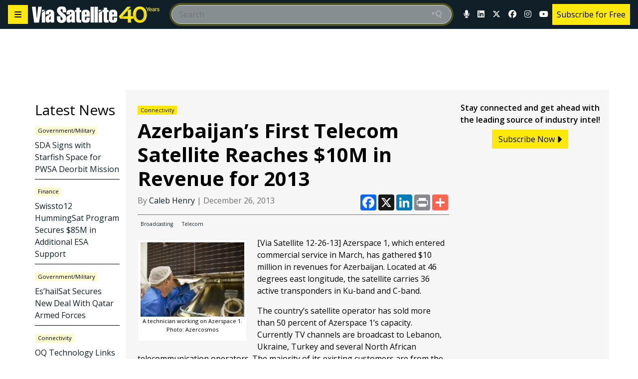

--- FILE ---
content_type: text/html; charset=UTF-8
request_url: https://www.satellitetoday.com/connectivity/2013/12/26/azerbaijans-first-telecom-satellite-reaches-10m-in-revenue-for-2013/?hq_e=el&hq_m=2806879&hq_l=9&hq_v=dba404a40a
body_size: 55300
content:
<!doctype html>
<html lang="en-US">

<head>
	<meta charset="UTF-8" /><script type="text/javascript">(window.NREUM||(NREUM={})).init={privacy:{cookies_enabled:true},ajax:{deny_list:[]},session_trace:{sampling_rate:0.0,mode:"FIXED_RATE",enabled:true,error_sampling_rate:0.0},feature_flags:["soft_nav"],distributed_tracing:{enabled:true}};(window.NREUM||(NREUM={})).loader_config={agentID:"369342483",accountID:"2471706",trustKey:"66686",xpid:"VgIAUFFTDhADUlhSDgUFX1Y=",licenseKey:"e600cd7bf8",applicationID:"369094292",browserID:"369342483"};;/*! For license information please see nr-loader-spa-1.308.0.min.js.LICENSE.txt */
(()=>{var e,t,r={384:(e,t,r)=>{"use strict";r.d(t,{NT:()=>a,US:()=>u,Zm:()=>o,bQ:()=>d,dV:()=>c,pV:()=>l});var n=r(6154),i=r(1863),s=r(1910);const a={beacon:"bam.nr-data.net",errorBeacon:"bam.nr-data.net"};function o(){return n.gm.NREUM||(n.gm.NREUM={}),void 0===n.gm.newrelic&&(n.gm.newrelic=n.gm.NREUM),n.gm.NREUM}function c(){let e=o();return e.o||(e.o={ST:n.gm.setTimeout,SI:n.gm.setImmediate||n.gm.setInterval,CT:n.gm.clearTimeout,XHR:n.gm.XMLHttpRequest,REQ:n.gm.Request,EV:n.gm.Event,PR:n.gm.Promise,MO:n.gm.MutationObserver,FETCH:n.gm.fetch,WS:n.gm.WebSocket},(0,s.i)(...Object.values(e.o))),e}function d(e,t){let r=o();r.initializedAgents??={},t.initializedAt={ms:(0,i.t)(),date:new Date},r.initializedAgents[e]=t}function u(e,t){o()[e]=t}function l(){return function(){let e=o();const t=e.info||{};e.info={beacon:a.beacon,errorBeacon:a.errorBeacon,...t}}(),function(){let e=o();const t=e.init||{};e.init={...t}}(),c(),function(){let e=o();const t=e.loader_config||{};e.loader_config={...t}}(),o()}},782:(e,t,r)=>{"use strict";r.d(t,{T:()=>n});const n=r(860).K7.pageViewTiming},860:(e,t,r)=>{"use strict";r.d(t,{$J:()=>u,K7:()=>c,P3:()=>d,XX:()=>i,Yy:()=>o,df:()=>s,qY:()=>n,v4:()=>a});const n="events",i="jserrors",s="browser/blobs",a="rum",o="browser/logs",c={ajax:"ajax",genericEvents:"generic_events",jserrors:i,logging:"logging",metrics:"metrics",pageAction:"page_action",pageViewEvent:"page_view_event",pageViewTiming:"page_view_timing",sessionReplay:"session_replay",sessionTrace:"session_trace",softNav:"soft_navigations",spa:"spa"},d={[c.pageViewEvent]:1,[c.pageViewTiming]:2,[c.metrics]:3,[c.jserrors]:4,[c.spa]:5,[c.ajax]:6,[c.sessionTrace]:7,[c.softNav]:8,[c.sessionReplay]:9,[c.logging]:10,[c.genericEvents]:11},u={[c.pageViewEvent]:a,[c.pageViewTiming]:n,[c.ajax]:n,[c.spa]:n,[c.softNav]:n,[c.metrics]:i,[c.jserrors]:i,[c.sessionTrace]:s,[c.sessionReplay]:s,[c.logging]:o,[c.genericEvents]:"ins"}},944:(e,t,r)=>{"use strict";r.d(t,{R:()=>i});var n=r(3241);function i(e,t){"function"==typeof console.debug&&(console.debug("New Relic Warning: https://github.com/newrelic/newrelic-browser-agent/blob/main/docs/warning-codes.md#".concat(e),t),(0,n.W)({agentIdentifier:null,drained:null,type:"data",name:"warn",feature:"warn",data:{code:e,secondary:t}}))}},993:(e,t,r)=>{"use strict";r.d(t,{A$:()=>s,ET:()=>a,TZ:()=>o,p_:()=>i});var n=r(860);const i={ERROR:"ERROR",WARN:"WARN",INFO:"INFO",DEBUG:"DEBUG",TRACE:"TRACE"},s={OFF:0,ERROR:1,WARN:2,INFO:3,DEBUG:4,TRACE:5},a="log",o=n.K7.logging},1541:(e,t,r)=>{"use strict";r.d(t,{U:()=>i,f:()=>n});const n={MFE:"MFE",BA:"BA"};function i(e,t){if(2!==t?.harvestEndpointVersion)return{};const r=t.agentRef.runtime.appMetadata.agents[0].entityGuid;return e?{"source.id":e.id,"source.name":e.name,"source.type":e.type,"parent.id":e.parent?.id||r,"parent.type":e.parent?.type||n.BA}:{"entity.guid":r,appId:t.agentRef.info.applicationID}}},1687:(e,t,r)=>{"use strict";r.d(t,{Ak:()=>d,Ze:()=>h,x3:()=>u});var n=r(3241),i=r(7836),s=r(3606),a=r(860),o=r(2646);const c={};function d(e,t){const r={staged:!1,priority:a.P3[t]||0};l(e),c[e].get(t)||c[e].set(t,r)}function u(e,t){e&&c[e]&&(c[e].get(t)&&c[e].delete(t),p(e,t,!1),c[e].size&&f(e))}function l(e){if(!e)throw new Error("agentIdentifier required");c[e]||(c[e]=new Map)}function h(e="",t="feature",r=!1){if(l(e),!e||!c[e].get(t)||r)return p(e,t);c[e].get(t).staged=!0,f(e)}function f(e){const t=Array.from(c[e]);t.every(([e,t])=>t.staged)&&(t.sort((e,t)=>e[1].priority-t[1].priority),t.forEach(([t])=>{c[e].delete(t),p(e,t)}))}function p(e,t,r=!0){const a=e?i.ee.get(e):i.ee,c=s.i.handlers;if(!a.aborted&&a.backlog&&c){if((0,n.W)({agentIdentifier:e,type:"lifecycle",name:"drain",feature:t}),r){const e=a.backlog[t],r=c[t];if(r){for(let t=0;e&&t<e.length;++t)g(e[t],r);Object.entries(r).forEach(([e,t])=>{Object.values(t||{}).forEach(t=>{t[0]?.on&&t[0]?.context()instanceof o.y&&t[0].on(e,t[1])})})}}a.isolatedBacklog||delete c[t],a.backlog[t]=null,a.emit("drain-"+t,[])}}function g(e,t){var r=e[1];Object.values(t[r]||{}).forEach(t=>{var r=e[0];if(t[0]===r){var n=t[1],i=e[3],s=e[2];n.apply(i,s)}})}},1738:(e,t,r)=>{"use strict";r.d(t,{U:()=>f,Y:()=>h});var n=r(3241),i=r(9908),s=r(1863),a=r(944),o=r(5701),c=r(3969),d=r(8362),u=r(860),l=r(4261);function h(e,t,r,s){const h=s||r;!h||h[e]&&h[e]!==d.d.prototype[e]||(h[e]=function(){(0,i.p)(c.xV,["API/"+e+"/called"],void 0,u.K7.metrics,r.ee),(0,n.W)({agentIdentifier:r.agentIdentifier,drained:!!o.B?.[r.agentIdentifier],type:"data",name:"api",feature:l.Pl+e,data:{}});try{return t.apply(this,arguments)}catch(e){(0,a.R)(23,e)}})}function f(e,t,r,n,a){const o=e.info;null===r?delete o.jsAttributes[t]:o.jsAttributes[t]=r,(a||null===r)&&(0,i.p)(l.Pl+n,[(0,s.t)(),t,r],void 0,"session",e.ee)}},1741:(e,t,r)=>{"use strict";r.d(t,{W:()=>s});var n=r(944),i=r(4261);class s{#e(e,...t){if(this[e]!==s.prototype[e])return this[e](...t);(0,n.R)(35,e)}addPageAction(e,t){return this.#e(i.hG,e,t)}register(e){return this.#e(i.eY,e)}recordCustomEvent(e,t){return this.#e(i.fF,e,t)}setPageViewName(e,t){return this.#e(i.Fw,e,t)}setCustomAttribute(e,t,r){return this.#e(i.cD,e,t,r)}noticeError(e,t){return this.#e(i.o5,e,t)}setUserId(e,t=!1){return this.#e(i.Dl,e,t)}setApplicationVersion(e){return this.#e(i.nb,e)}setErrorHandler(e){return this.#e(i.bt,e)}addRelease(e,t){return this.#e(i.k6,e,t)}log(e,t){return this.#e(i.$9,e,t)}start(){return this.#e(i.d3)}finished(e){return this.#e(i.BL,e)}recordReplay(){return this.#e(i.CH)}pauseReplay(){return this.#e(i.Tb)}addToTrace(e){return this.#e(i.U2,e)}setCurrentRouteName(e){return this.#e(i.PA,e)}interaction(e){return this.#e(i.dT,e)}wrapLogger(e,t,r){return this.#e(i.Wb,e,t,r)}measure(e,t){return this.#e(i.V1,e,t)}consent(e){return this.#e(i.Pv,e)}}},1863:(e,t,r)=>{"use strict";function n(){return Math.floor(performance.now())}r.d(t,{t:()=>n})},1910:(e,t,r)=>{"use strict";r.d(t,{i:()=>s});var n=r(944);const i=new Map;function s(...e){return e.every(e=>{if(i.has(e))return i.get(e);const t="function"==typeof e?e.toString():"",r=t.includes("[native code]"),s=t.includes("nrWrapper");return r||s||(0,n.R)(64,e?.name||t),i.set(e,r),r})}},2555:(e,t,r)=>{"use strict";r.d(t,{D:()=>o,f:()=>a});var n=r(384),i=r(8122);const s={beacon:n.NT.beacon,errorBeacon:n.NT.errorBeacon,licenseKey:void 0,applicationID:void 0,sa:void 0,queueTime:void 0,applicationTime:void 0,ttGuid:void 0,user:void 0,account:void 0,product:void 0,extra:void 0,jsAttributes:{},userAttributes:void 0,atts:void 0,transactionName:void 0,tNamePlain:void 0};function a(e){try{return!!e.licenseKey&&!!e.errorBeacon&&!!e.applicationID}catch(e){return!1}}const o=e=>(0,i.a)(e,s)},2614:(e,t,r)=>{"use strict";r.d(t,{BB:()=>a,H3:()=>n,g:()=>d,iL:()=>c,tS:()=>o,uh:()=>i,wk:()=>s});const n="NRBA",i="SESSION",s=144e5,a=18e5,o={STARTED:"session-started",PAUSE:"session-pause",RESET:"session-reset",RESUME:"session-resume",UPDATE:"session-update"},c={SAME_TAB:"same-tab",CROSS_TAB:"cross-tab"},d={OFF:0,FULL:1,ERROR:2}},2646:(e,t,r)=>{"use strict";r.d(t,{y:()=>n});class n{constructor(e){this.contextId=e}}},2843:(e,t,r)=>{"use strict";r.d(t,{G:()=>s,u:()=>i});var n=r(3878);function i(e,t=!1,r,i){(0,n.DD)("visibilitychange",function(){if(t)return void("hidden"===document.visibilityState&&e());e(document.visibilityState)},r,i)}function s(e,t,r){(0,n.sp)("pagehide",e,t,r)}},3241:(e,t,r)=>{"use strict";r.d(t,{W:()=>s});var n=r(6154);const i="newrelic";function s(e={}){try{n.gm.dispatchEvent(new CustomEvent(i,{detail:e}))}catch(e){}}},3304:(e,t,r)=>{"use strict";r.d(t,{A:()=>s});var n=r(7836);const i=()=>{const e=new WeakSet;return(t,r)=>{if("object"==typeof r&&null!==r){if(e.has(r))return;e.add(r)}return r}};function s(e){try{return JSON.stringify(e,i())??""}catch(e){try{n.ee.emit("internal-error",[e])}catch(e){}return""}}},3333:(e,t,r)=>{"use strict";r.d(t,{$v:()=>u,TZ:()=>n,Xh:()=>c,Zp:()=>i,kd:()=>d,mq:()=>o,nf:()=>a,qN:()=>s});const n=r(860).K7.genericEvents,i=["auxclick","click","copy","keydown","paste","scrollend"],s=["focus","blur"],a=4,o=1e3,c=2e3,d=["PageAction","UserAction","BrowserPerformance"],u={RESOURCES:"experimental.resources",REGISTER:"register"}},3434:(e,t,r)=>{"use strict";r.d(t,{Jt:()=>s,YM:()=>d});var n=r(7836),i=r(5607);const s="nr@original:".concat(i.W),a=50;var o=Object.prototype.hasOwnProperty,c=!1;function d(e,t){return e||(e=n.ee),r.inPlace=function(e,t,n,i,s){n||(n="");const a="-"===n.charAt(0);for(let o=0;o<t.length;o++){const c=t[o],d=e[c];l(d)||(e[c]=r(d,a?c+n:n,i,c,s))}},r.flag=s,r;function r(t,r,n,c,d){return l(t)?t:(r||(r=""),nrWrapper[s]=t,function(e,t,r){if(Object.defineProperty&&Object.keys)try{return Object.keys(e).forEach(function(r){Object.defineProperty(t,r,{get:function(){return e[r]},set:function(t){return e[r]=t,t}})}),t}catch(e){u([e],r)}for(var n in e)o.call(e,n)&&(t[n]=e[n])}(t,nrWrapper,e),nrWrapper);function nrWrapper(){var s,o,l,h;let f;try{o=this,s=[...arguments],l="function"==typeof n?n(s,o):n||{}}catch(t){u([t,"",[s,o,c],l],e)}i(r+"start",[s,o,c],l,d);const p=performance.now();let g;try{return h=t.apply(o,s),g=performance.now(),h}catch(e){throw g=performance.now(),i(r+"err",[s,o,e],l,d),f=e,f}finally{const e=g-p,t={start:p,end:g,duration:e,isLongTask:e>=a,methodName:c,thrownError:f};t.isLongTask&&i("long-task",[t,o],l,d),i(r+"end",[s,o,h],l,d)}}}function i(r,n,i,s){if(!c||t){var a=c;c=!0;try{e.emit(r,n,i,t,s)}catch(t){u([t,r,n,i],e)}c=a}}}function u(e,t){t||(t=n.ee);try{t.emit("internal-error",e)}catch(e){}}function l(e){return!(e&&"function"==typeof e&&e.apply&&!e[s])}},3606:(e,t,r)=>{"use strict";r.d(t,{i:()=>s});var n=r(9908);s.on=a;var i=s.handlers={};function s(e,t,r,s){a(s||n.d,i,e,t,r)}function a(e,t,r,i,s){s||(s="feature"),e||(e=n.d);var a=t[s]=t[s]||{};(a[r]=a[r]||[]).push([e,i])}},3738:(e,t,r)=>{"use strict";r.d(t,{He:()=>i,Kp:()=>o,Lc:()=>d,Rz:()=>u,TZ:()=>n,bD:()=>s,d3:()=>a,jx:()=>l,sl:()=>h,uP:()=>c});const n=r(860).K7.sessionTrace,i="bstResource",s="resource",a="-start",o="-end",c="fn"+a,d="fn"+o,u="pushState",l=1e3,h=3e4},3785:(e,t,r)=>{"use strict";r.d(t,{R:()=>c,b:()=>d});var n=r(9908),i=r(1863),s=r(860),a=r(3969),o=r(993);function c(e,t,r={},c=o.p_.INFO,d=!0,u,l=(0,i.t)()){(0,n.p)(a.xV,["API/logging/".concat(c.toLowerCase(),"/called")],void 0,s.K7.metrics,e),(0,n.p)(o.ET,[l,t,r,c,d,u],void 0,s.K7.logging,e)}function d(e){return"string"==typeof e&&Object.values(o.p_).some(t=>t===e.toUpperCase().trim())}},3878:(e,t,r)=>{"use strict";function n(e,t){return{capture:e,passive:!1,signal:t}}function i(e,t,r=!1,i){window.addEventListener(e,t,n(r,i))}function s(e,t,r=!1,i){document.addEventListener(e,t,n(r,i))}r.d(t,{DD:()=>s,jT:()=>n,sp:()=>i})},3962:(e,t,r)=>{"use strict";r.d(t,{AM:()=>a,O2:()=>l,OV:()=>s,Qu:()=>h,TZ:()=>c,ih:()=>f,pP:()=>o,t1:()=>u,tC:()=>i,wD:()=>d});var n=r(860);const i=["click","keydown","submit"],s="popstate",a="api",o="initialPageLoad",c=n.K7.softNav,d=5e3,u=500,l={INITIAL_PAGE_LOAD:"",ROUTE_CHANGE:1,UNSPECIFIED:2},h={INTERACTION:1,AJAX:2,CUSTOM_END:3,CUSTOM_TRACER:4},f={IP:"in progress",PF:"pending finish",FIN:"finished",CAN:"cancelled"}},3969:(e,t,r)=>{"use strict";r.d(t,{TZ:()=>n,XG:()=>o,rs:()=>i,xV:()=>a,z_:()=>s});const n=r(860).K7.metrics,i="sm",s="cm",a="storeSupportabilityMetrics",o="storeEventMetrics"},4234:(e,t,r)=>{"use strict";r.d(t,{W:()=>s});var n=r(7836),i=r(1687);class s{constructor(e,t){this.agentIdentifier=e,this.ee=n.ee.get(e),this.featureName=t,this.blocked=!1}deregisterDrain(){(0,i.x3)(this.agentIdentifier,this.featureName)}}},4261:(e,t,r)=>{"use strict";r.d(t,{$9:()=>u,BL:()=>c,CH:()=>p,Dl:()=>R,Fw:()=>w,PA:()=>v,Pl:()=>n,Pv:()=>A,Tb:()=>h,U2:()=>a,V1:()=>E,Wb:()=>T,bt:()=>y,cD:()=>b,d3:()=>x,dT:()=>d,eY:()=>g,fF:()=>f,hG:()=>s,hw:()=>i,k6:()=>o,nb:()=>m,o5:()=>l});const n="api-",i=n+"ixn-",s="addPageAction",a="addToTrace",o="addRelease",c="finished",d="interaction",u="log",l="noticeError",h="pauseReplay",f="recordCustomEvent",p="recordReplay",g="register",m="setApplicationVersion",v="setCurrentRouteName",b="setCustomAttribute",y="setErrorHandler",w="setPageViewName",R="setUserId",x="start",T="wrapLogger",E="measure",A="consent"},5205:(e,t,r)=>{"use strict";r.d(t,{j:()=>S});var n=r(384),i=r(1741);var s=r(2555),a=r(3333);const o=e=>{if(!e||"string"!=typeof e)return!1;try{document.createDocumentFragment().querySelector(e)}catch{return!1}return!0};var c=r(2614),d=r(944),u=r(8122);const l="[data-nr-mask]",h=e=>(0,u.a)(e,(()=>{const e={feature_flags:[],experimental:{allow_registered_children:!1,resources:!1},mask_selector:"*",block_selector:"[data-nr-block]",mask_input_options:{color:!1,date:!1,"datetime-local":!1,email:!1,month:!1,number:!1,range:!1,search:!1,tel:!1,text:!1,time:!1,url:!1,week:!1,textarea:!1,select:!1,password:!0}};return{ajax:{deny_list:void 0,block_internal:!0,enabled:!0,autoStart:!0},api:{get allow_registered_children(){return e.feature_flags.includes(a.$v.REGISTER)||e.experimental.allow_registered_children},set allow_registered_children(t){e.experimental.allow_registered_children=t},duplicate_registered_data:!1},browser_consent_mode:{enabled:!1},distributed_tracing:{enabled:void 0,exclude_newrelic_header:void 0,cors_use_newrelic_header:void 0,cors_use_tracecontext_headers:void 0,allowed_origins:void 0},get feature_flags(){return e.feature_flags},set feature_flags(t){e.feature_flags=t},generic_events:{enabled:!0,autoStart:!0},harvest:{interval:30},jserrors:{enabled:!0,autoStart:!0},logging:{enabled:!0,autoStart:!0},metrics:{enabled:!0,autoStart:!0},obfuscate:void 0,page_action:{enabled:!0},page_view_event:{enabled:!0,autoStart:!0},page_view_timing:{enabled:!0,autoStart:!0},performance:{capture_marks:!1,capture_measures:!1,capture_detail:!0,resources:{get enabled(){return e.feature_flags.includes(a.$v.RESOURCES)||e.experimental.resources},set enabled(t){e.experimental.resources=t},asset_types:[],first_party_domains:[],ignore_newrelic:!0}},privacy:{cookies_enabled:!0},proxy:{assets:void 0,beacon:void 0},session:{expiresMs:c.wk,inactiveMs:c.BB},session_replay:{autoStart:!0,enabled:!1,preload:!1,sampling_rate:10,error_sampling_rate:100,collect_fonts:!1,inline_images:!1,fix_stylesheets:!0,mask_all_inputs:!0,get mask_text_selector(){return e.mask_selector},set mask_text_selector(t){o(t)?e.mask_selector="".concat(t,",").concat(l):""===t||null===t?e.mask_selector=l:(0,d.R)(5,t)},get block_class(){return"nr-block"},get ignore_class(){return"nr-ignore"},get mask_text_class(){return"nr-mask"},get block_selector(){return e.block_selector},set block_selector(t){o(t)?e.block_selector+=",".concat(t):""!==t&&(0,d.R)(6,t)},get mask_input_options(){return e.mask_input_options},set mask_input_options(t){t&&"object"==typeof t?e.mask_input_options={...t,password:!0}:(0,d.R)(7,t)}},session_trace:{enabled:!0,autoStart:!0},soft_navigations:{enabled:!0,autoStart:!0},spa:{enabled:!0,autoStart:!0},ssl:void 0,user_actions:{enabled:!0,elementAttributes:["id","className","tagName","type"]}}})());var f=r(6154),p=r(9324);let g=0;const m={buildEnv:p.F3,distMethod:p.Xs,version:p.xv,originTime:f.WN},v={consented:!1},b={appMetadata:{},get consented(){return this.session?.state?.consent||v.consented},set consented(e){v.consented=e},customTransaction:void 0,denyList:void 0,disabled:!1,harvester:void 0,isolatedBacklog:!1,isRecording:!1,loaderType:void 0,maxBytes:3e4,obfuscator:void 0,onerror:void 0,ptid:void 0,releaseIds:{},session:void 0,timeKeeper:void 0,registeredEntities:[],jsAttributesMetadata:{bytes:0},get harvestCount(){return++g}},y=e=>{const t=(0,u.a)(e,b),r=Object.keys(m).reduce((e,t)=>(e[t]={value:m[t],writable:!1,configurable:!0,enumerable:!0},e),{});return Object.defineProperties(t,r)};var w=r(5701);const R=e=>{const t=e.startsWith("http");e+="/",r.p=t?e:"https://"+e};var x=r(7836),T=r(3241);const E={accountID:void 0,trustKey:void 0,agentID:void 0,licenseKey:void 0,applicationID:void 0,xpid:void 0},A=e=>(0,u.a)(e,E),_=new Set;function S(e,t={},r,a){let{init:o,info:c,loader_config:d,runtime:u={},exposed:l=!0}=t;if(!c){const e=(0,n.pV)();o=e.init,c=e.info,d=e.loader_config}e.init=h(o||{}),e.loader_config=A(d||{}),c.jsAttributes??={},f.bv&&(c.jsAttributes.isWorker=!0),e.info=(0,s.D)(c);const p=e.init,g=[c.beacon,c.errorBeacon];_.has(e.agentIdentifier)||(p.proxy.assets&&(R(p.proxy.assets),g.push(p.proxy.assets)),p.proxy.beacon&&g.push(p.proxy.beacon),e.beacons=[...g],function(e){const t=(0,n.pV)();Object.getOwnPropertyNames(i.W.prototype).forEach(r=>{const n=i.W.prototype[r];if("function"!=typeof n||"constructor"===n)return;let s=t[r];e[r]&&!1!==e.exposed&&"micro-agent"!==e.runtime?.loaderType&&(t[r]=(...t)=>{const n=e[r](...t);return s?s(...t):n})})}(e),(0,n.US)("activatedFeatures",w.B)),u.denyList=[...p.ajax.deny_list||[],...p.ajax.block_internal?g:[]],u.ptid=e.agentIdentifier,u.loaderType=r,e.runtime=y(u),_.has(e.agentIdentifier)||(e.ee=x.ee.get(e.agentIdentifier),e.exposed=l,(0,T.W)({agentIdentifier:e.agentIdentifier,drained:!!w.B?.[e.agentIdentifier],type:"lifecycle",name:"initialize",feature:void 0,data:e.config})),_.add(e.agentIdentifier)}},5270:(e,t,r)=>{"use strict";r.d(t,{Aw:()=>a,SR:()=>s,rF:()=>o});var n=r(384),i=r(7767);function s(e){return!!(0,n.dV)().o.MO&&(0,i.V)(e)&&!0===e?.session_trace.enabled}function a(e){return!0===e?.session_replay.preload&&s(e)}function o(e,t){try{if("string"==typeof t?.type){if("password"===t.type.toLowerCase())return"*".repeat(e?.length||0);if(void 0!==t?.dataset?.nrUnmask||t?.classList?.contains("nr-unmask"))return e}}catch(e){}return"string"==typeof e?e.replace(/[\S]/g,"*"):"*".repeat(e?.length||0)}},5289:(e,t,r)=>{"use strict";r.d(t,{GG:()=>a,Qr:()=>c,sB:()=>o});var n=r(3878),i=r(6389);function s(){return"undefined"==typeof document||"complete"===document.readyState}function a(e,t){if(s())return e();const r=(0,i.J)(e),a=setInterval(()=>{s()&&(clearInterval(a),r())},500);(0,n.sp)("load",r,t)}function o(e){if(s())return e();(0,n.DD)("DOMContentLoaded",e)}function c(e){if(s())return e();(0,n.sp)("popstate",e)}},5607:(e,t,r)=>{"use strict";r.d(t,{W:()=>n});const n=(0,r(9566).bz)()},5701:(e,t,r)=>{"use strict";r.d(t,{B:()=>s,t:()=>a});var n=r(3241);const i=new Set,s={};function a(e,t){const r=t.agentIdentifier;s[r]??={},e&&"object"==typeof e&&(i.has(r)||(t.ee.emit("rumresp",[e]),s[r]=e,i.add(r),(0,n.W)({agentIdentifier:r,loaded:!0,drained:!0,type:"lifecycle",name:"load",feature:void 0,data:e})))}},6154:(e,t,r)=>{"use strict";r.d(t,{OF:()=>d,RI:()=>i,WN:()=>h,bv:()=>s,eN:()=>f,gm:()=>a,lR:()=>l,m:()=>c,mw:()=>o,sb:()=>u});var n=r(1863);const i="undefined"!=typeof window&&!!window.document,s="undefined"!=typeof WorkerGlobalScope&&("undefined"!=typeof self&&self instanceof WorkerGlobalScope&&self.navigator instanceof WorkerNavigator||"undefined"!=typeof globalThis&&globalThis instanceof WorkerGlobalScope&&globalThis.navigator instanceof WorkerNavigator),a=i?window:"undefined"!=typeof WorkerGlobalScope&&("undefined"!=typeof self&&self instanceof WorkerGlobalScope&&self||"undefined"!=typeof globalThis&&globalThis instanceof WorkerGlobalScope&&globalThis),o=Boolean("hidden"===a?.document?.visibilityState),c=""+a?.location,d=/iPad|iPhone|iPod/.test(a.navigator?.userAgent),u=d&&"undefined"==typeof SharedWorker,l=(()=>{const e=a.navigator?.userAgent?.match(/Firefox[/\s](\d+\.\d+)/);return Array.isArray(e)&&e.length>=2?+e[1]:0})(),h=Date.now()-(0,n.t)(),f=()=>"undefined"!=typeof PerformanceNavigationTiming&&a?.performance?.getEntriesByType("navigation")?.[0]?.responseStart},6344:(e,t,r)=>{"use strict";r.d(t,{BB:()=>u,Qb:()=>l,TZ:()=>i,Ug:()=>a,Vh:()=>s,_s:()=>o,bc:()=>d,yP:()=>c});var n=r(2614);const i=r(860).K7.sessionReplay,s="errorDuringReplay",a=.12,o={DomContentLoaded:0,Load:1,FullSnapshot:2,IncrementalSnapshot:3,Meta:4,Custom:5},c={[n.g.ERROR]:15e3,[n.g.FULL]:3e5,[n.g.OFF]:0},d={RESET:{message:"Session was reset",sm:"Reset"},IMPORT:{message:"Recorder failed to import",sm:"Import"},TOO_MANY:{message:"429: Too Many Requests",sm:"Too-Many"},TOO_BIG:{message:"Payload was too large",sm:"Too-Big"},CROSS_TAB:{message:"Session Entity was set to OFF on another tab",sm:"Cross-Tab"},ENTITLEMENTS:{message:"Session Replay is not allowed and will not be started",sm:"Entitlement"}},u=5e3,l={API:"api",RESUME:"resume",SWITCH_TO_FULL:"switchToFull",INITIALIZE:"initialize",PRELOAD:"preload"}},6389:(e,t,r)=>{"use strict";function n(e,t=500,r={}){const n=r?.leading||!1;let i;return(...r)=>{n&&void 0===i&&(e.apply(this,r),i=setTimeout(()=>{i=clearTimeout(i)},t)),n||(clearTimeout(i),i=setTimeout(()=>{e.apply(this,r)},t))}}function i(e){let t=!1;return(...r)=>{t||(t=!0,e.apply(this,r))}}r.d(t,{J:()=>i,s:()=>n})},6630:(e,t,r)=>{"use strict";r.d(t,{T:()=>n});const n=r(860).K7.pageViewEvent},6774:(e,t,r)=>{"use strict";r.d(t,{T:()=>n});const n=r(860).K7.jserrors},7295:(e,t,r)=>{"use strict";r.d(t,{Xv:()=>a,gX:()=>i,iW:()=>s});var n=[];function i(e){if(!e||s(e))return!1;if(0===n.length)return!0;if("*"===n[0].hostname)return!1;for(var t=0;t<n.length;t++){var r=n[t];if(r.hostname.test(e.hostname)&&r.pathname.test(e.pathname))return!1}return!0}function s(e){return void 0===e.hostname}function a(e){if(n=[],e&&e.length)for(var t=0;t<e.length;t++){let r=e[t];if(!r)continue;if("*"===r)return void(n=[{hostname:"*"}]);0===r.indexOf("http://")?r=r.substring(7):0===r.indexOf("https://")&&(r=r.substring(8));const i=r.indexOf("/");let s,a;i>0?(s=r.substring(0,i),a=r.substring(i)):(s=r,a="*");let[c]=s.split(":");n.push({hostname:o(c),pathname:o(a,!0)})}}function o(e,t=!1){const r=e.replace(/[.+?^${}()|[\]\\]/g,e=>"\\"+e).replace(/\*/g,".*?");return new RegExp((t?"^":"")+r+"$")}},7485:(e,t,r)=>{"use strict";r.d(t,{D:()=>i});var n=r(6154);function i(e){if(0===(e||"").indexOf("data:"))return{protocol:"data"};try{const t=new URL(e,location.href),r={port:t.port,hostname:t.hostname,pathname:t.pathname,search:t.search,protocol:t.protocol.slice(0,t.protocol.indexOf(":")),sameOrigin:t.protocol===n.gm?.location?.protocol&&t.host===n.gm?.location?.host};return r.port&&""!==r.port||("http:"===t.protocol&&(r.port="80"),"https:"===t.protocol&&(r.port="443")),r.pathname&&""!==r.pathname?r.pathname.startsWith("/")||(r.pathname="/".concat(r.pathname)):r.pathname="/",r}catch(e){return{}}}},7699:(e,t,r)=>{"use strict";r.d(t,{It:()=>s,KC:()=>o,No:()=>i,qh:()=>a});var n=r(860);const i=16e3,s=1e6,a="SESSION_ERROR",o={[n.K7.logging]:!0,[n.K7.genericEvents]:!1,[n.K7.jserrors]:!1,[n.K7.ajax]:!1}},7767:(e,t,r)=>{"use strict";r.d(t,{V:()=>i});var n=r(6154);const i=e=>n.RI&&!0===e?.privacy.cookies_enabled},7836:(e,t,r)=>{"use strict";r.d(t,{P:()=>o,ee:()=>c});var n=r(384),i=r(8990),s=r(2646),a=r(5607);const o="nr@context:".concat(a.W),c=function e(t,r){var n={},a={},u={},l=!1;try{l=16===r.length&&d.initializedAgents?.[r]?.runtime.isolatedBacklog}catch(e){}var h={on:p,addEventListener:p,removeEventListener:function(e,t){var r=n[e];if(!r)return;for(var i=0;i<r.length;i++)r[i]===t&&r.splice(i,1)},emit:function(e,r,n,i,s){!1!==s&&(s=!0);if(c.aborted&&!i)return;t&&s&&t.emit(e,r,n);var o=f(n);g(e).forEach(e=>{e.apply(o,r)});var d=v()[a[e]];d&&d.push([h,e,r,o]);return o},get:m,listeners:g,context:f,buffer:function(e,t){const r=v();if(t=t||"feature",h.aborted)return;Object.entries(e||{}).forEach(([e,n])=>{a[n]=t,t in r||(r[t]=[])})},abort:function(){h._aborted=!0,Object.keys(h.backlog).forEach(e=>{delete h.backlog[e]})},isBuffering:function(e){return!!v()[a[e]]},debugId:r,backlog:l?{}:t&&"object"==typeof t.backlog?t.backlog:{},isolatedBacklog:l};return Object.defineProperty(h,"aborted",{get:()=>{let e=h._aborted||!1;return e||(t&&(e=t.aborted),e)}}),h;function f(e){return e&&e instanceof s.y?e:e?(0,i.I)(e,o,()=>new s.y(o)):new s.y(o)}function p(e,t){n[e]=g(e).concat(t)}function g(e){return n[e]||[]}function m(t){return u[t]=u[t]||e(h,t)}function v(){return h.backlog}}(void 0,"globalEE"),d=(0,n.Zm)();d.ee||(d.ee=c)},8122:(e,t,r)=>{"use strict";r.d(t,{a:()=>i});var n=r(944);function i(e,t){try{if(!e||"object"!=typeof e)return(0,n.R)(3);if(!t||"object"!=typeof t)return(0,n.R)(4);const r=Object.create(Object.getPrototypeOf(t),Object.getOwnPropertyDescriptors(t)),s=0===Object.keys(r).length?e:r;for(let a in s)if(void 0!==e[a])try{if(null===e[a]){r[a]=null;continue}Array.isArray(e[a])&&Array.isArray(t[a])?r[a]=Array.from(new Set([...e[a],...t[a]])):"object"==typeof e[a]&&"object"==typeof t[a]?r[a]=i(e[a],t[a]):r[a]=e[a]}catch(e){r[a]||(0,n.R)(1,e)}return r}catch(e){(0,n.R)(2,e)}}},8139:(e,t,r)=>{"use strict";r.d(t,{u:()=>h});var n=r(7836),i=r(3434),s=r(8990),a=r(6154);const o={},c=a.gm.XMLHttpRequest,d="addEventListener",u="removeEventListener",l="nr@wrapped:".concat(n.P);function h(e){var t=function(e){return(e||n.ee).get("events")}(e);if(o[t.debugId]++)return t;o[t.debugId]=1;var r=(0,i.YM)(t,!0);function h(e){r.inPlace(e,[d,u],"-",p)}function p(e,t){return e[1]}return"getPrototypeOf"in Object&&(a.RI&&f(document,h),c&&f(c.prototype,h),f(a.gm,h)),t.on(d+"-start",function(e,t){var n=e[1];if(null!==n&&("function"==typeof n||"object"==typeof n)&&"newrelic"!==e[0]){var i=(0,s.I)(n,l,function(){var e={object:function(){if("function"!=typeof n.handleEvent)return;return n.handleEvent.apply(n,arguments)},function:n}[typeof n];return e?r(e,"fn-",null,e.name||"anonymous"):n});this.wrapped=e[1]=i}}),t.on(u+"-start",function(e){e[1]=this.wrapped||e[1]}),t}function f(e,t,...r){let n=e;for(;"object"==typeof n&&!Object.prototype.hasOwnProperty.call(n,d);)n=Object.getPrototypeOf(n);n&&t(n,...r)}},8362:(e,t,r)=>{"use strict";r.d(t,{d:()=>s});var n=r(9566),i=r(1741);class s extends i.W{agentIdentifier=(0,n.LA)(16)}},8374:(e,t,r)=>{r.nc=(()=>{try{return document?.currentScript?.nonce}catch(e){}return""})()},8990:(e,t,r)=>{"use strict";r.d(t,{I:()=>i});var n=Object.prototype.hasOwnProperty;function i(e,t,r){if(n.call(e,t))return e[t];var i=r();if(Object.defineProperty&&Object.keys)try{return Object.defineProperty(e,t,{value:i,writable:!0,enumerable:!1}),i}catch(e){}return e[t]=i,i}},9119:(e,t,r)=>{"use strict";r.d(t,{L:()=>s});var n=/([^?#]*)[^#]*(#[^?]*|$).*/,i=/([^?#]*)().*/;function s(e,t){return e?e.replace(t?n:i,"$1$2"):e}},9300:(e,t,r)=>{"use strict";r.d(t,{T:()=>n});const n=r(860).K7.ajax},9324:(e,t,r)=>{"use strict";r.d(t,{AJ:()=>a,F3:()=>i,Xs:()=>s,Yq:()=>o,xv:()=>n});const n="1.308.0",i="PROD",s="CDN",a="@newrelic/rrweb",o="1.0.1"},9566:(e,t,r)=>{"use strict";r.d(t,{LA:()=>o,ZF:()=>c,bz:()=>a,el:()=>d});var n=r(6154);const i="xxxxxxxx-xxxx-4xxx-yxxx-xxxxxxxxxxxx";function s(e,t){return e?15&e[t]:16*Math.random()|0}function a(){const e=n.gm?.crypto||n.gm?.msCrypto;let t,r=0;return e&&e.getRandomValues&&(t=e.getRandomValues(new Uint8Array(30))),i.split("").map(e=>"x"===e?s(t,r++).toString(16):"y"===e?(3&s()|8).toString(16):e).join("")}function o(e){const t=n.gm?.crypto||n.gm?.msCrypto;let r,i=0;t&&t.getRandomValues&&(r=t.getRandomValues(new Uint8Array(e)));const a=[];for(var o=0;o<e;o++)a.push(s(r,i++).toString(16));return a.join("")}function c(){return o(16)}function d(){return o(32)}},9908:(e,t,r)=>{"use strict";r.d(t,{d:()=>n,p:()=>i});var n=r(7836).ee.get("handle");function i(e,t,r,i,s){s?(s.buffer([e],i),s.emit(e,t,r)):(n.buffer([e],i),n.emit(e,t,r))}}},n={};function i(e){var t=n[e];if(void 0!==t)return t.exports;var s=n[e]={exports:{}};return r[e](s,s.exports,i),s.exports}i.m=r,i.d=(e,t)=>{for(var r in t)i.o(t,r)&&!i.o(e,r)&&Object.defineProperty(e,r,{enumerable:!0,get:t[r]})},i.f={},i.e=e=>Promise.all(Object.keys(i.f).reduce((t,r)=>(i.f[r](e,t),t),[])),i.u=e=>({212:"nr-spa-compressor",249:"nr-spa-recorder",478:"nr-spa"}[e]+"-1.308.0.min.js"),i.o=(e,t)=>Object.prototype.hasOwnProperty.call(e,t),e={},t="NRBA-1.308.0.PROD:",i.l=(r,n,s,a)=>{if(e[r])e[r].push(n);else{var o,c;if(void 0!==s)for(var d=document.getElementsByTagName("script"),u=0;u<d.length;u++){var l=d[u];if(l.getAttribute("src")==r||l.getAttribute("data-webpack")==t+s){o=l;break}}if(!o){c=!0;var h={478:"sha512-RSfSVnmHk59T/uIPbdSE0LPeqcEdF4/+XhfJdBuccH5rYMOEZDhFdtnh6X6nJk7hGpzHd9Ujhsy7lZEz/ORYCQ==",249:"sha512-ehJXhmntm85NSqW4MkhfQqmeKFulra3klDyY0OPDUE+sQ3GokHlPh1pmAzuNy//3j4ac6lzIbmXLvGQBMYmrkg==",212:"sha512-B9h4CR46ndKRgMBcK+j67uSR2RCnJfGefU+A7FrgR/k42ovXy5x/MAVFiSvFxuVeEk/pNLgvYGMp1cBSK/G6Fg=="};(o=document.createElement("script")).charset="utf-8",i.nc&&o.setAttribute("nonce",i.nc),o.setAttribute("data-webpack",t+s),o.src=r,0!==o.src.indexOf(window.location.origin+"/")&&(o.crossOrigin="anonymous"),h[a]&&(o.integrity=h[a])}e[r]=[n];var f=(t,n)=>{o.onerror=o.onload=null,clearTimeout(p);var i=e[r];if(delete e[r],o.parentNode&&o.parentNode.removeChild(o),i&&i.forEach(e=>e(n)),t)return t(n)},p=setTimeout(f.bind(null,void 0,{type:"timeout",target:o}),12e4);o.onerror=f.bind(null,o.onerror),o.onload=f.bind(null,o.onload),c&&document.head.appendChild(o)}},i.r=e=>{"undefined"!=typeof Symbol&&Symbol.toStringTag&&Object.defineProperty(e,Symbol.toStringTag,{value:"Module"}),Object.defineProperty(e,"__esModule",{value:!0})},i.p="https://js-agent.newrelic.com/",(()=>{var e={38:0,788:0};i.f.j=(t,r)=>{var n=i.o(e,t)?e[t]:void 0;if(0!==n)if(n)r.push(n[2]);else{var s=new Promise((r,i)=>n=e[t]=[r,i]);r.push(n[2]=s);var a=i.p+i.u(t),o=new Error;i.l(a,r=>{if(i.o(e,t)&&(0!==(n=e[t])&&(e[t]=void 0),n)){var s=r&&("load"===r.type?"missing":r.type),a=r&&r.target&&r.target.src;o.message="Loading chunk "+t+" failed: ("+s+": "+a+")",o.name="ChunkLoadError",o.type=s,o.request=a,n[1](o)}},"chunk-"+t,t)}};var t=(t,r)=>{var n,s,[a,o,c]=r,d=0;if(a.some(t=>0!==e[t])){for(n in o)i.o(o,n)&&(i.m[n]=o[n]);if(c)c(i)}for(t&&t(r);d<a.length;d++)s=a[d],i.o(e,s)&&e[s]&&e[s][0](),e[s]=0},r=self["webpackChunk:NRBA-1.308.0.PROD"]=self["webpackChunk:NRBA-1.308.0.PROD"]||[];r.forEach(t.bind(null,0)),r.push=t.bind(null,r.push.bind(r))})(),(()=>{"use strict";i(8374);var e=i(8362),t=i(860);const r=Object.values(t.K7);var n=i(5205);var s=i(9908),a=i(1863),o=i(4261),c=i(1738);var d=i(1687),u=i(4234),l=i(5289),h=i(6154),f=i(944),p=i(5270),g=i(7767),m=i(6389),v=i(7699);class b extends u.W{constructor(e,t){super(e.agentIdentifier,t),this.agentRef=e,this.abortHandler=void 0,this.featAggregate=void 0,this.loadedSuccessfully=void 0,this.onAggregateImported=new Promise(e=>{this.loadedSuccessfully=e}),this.deferred=Promise.resolve(),!1===e.init[this.featureName].autoStart?this.deferred=new Promise((t,r)=>{this.ee.on("manual-start-all",(0,m.J)(()=>{(0,d.Ak)(e.agentIdentifier,this.featureName),t()}))}):(0,d.Ak)(e.agentIdentifier,t)}importAggregator(e,t,r={}){if(this.featAggregate)return;const n=async()=>{let n;await this.deferred;try{if((0,g.V)(e.init)){const{setupAgentSession:t}=await i.e(478).then(i.bind(i,8766));n=t(e)}}catch(e){(0,f.R)(20,e),this.ee.emit("internal-error",[e]),(0,s.p)(v.qh,[e],void 0,this.featureName,this.ee)}try{if(!this.#t(this.featureName,n,e.init))return(0,d.Ze)(this.agentIdentifier,this.featureName),void this.loadedSuccessfully(!1);const{Aggregate:i}=await t();this.featAggregate=new i(e,r),e.runtime.harvester.initializedAggregates.push(this.featAggregate),this.loadedSuccessfully(!0)}catch(e){(0,f.R)(34,e),this.abortHandler?.(),(0,d.Ze)(this.agentIdentifier,this.featureName,!0),this.loadedSuccessfully(!1),this.ee&&this.ee.abort()}};h.RI?(0,l.GG)(()=>n(),!0):n()}#t(e,r,n){if(this.blocked)return!1;switch(e){case t.K7.sessionReplay:return(0,p.SR)(n)&&!!r;case t.K7.sessionTrace:return!!r;default:return!0}}}var y=i(6630),w=i(2614),R=i(3241);class x extends b{static featureName=y.T;constructor(e){var t;super(e,y.T),this.setupInspectionEvents(e.agentIdentifier),t=e,(0,c.Y)(o.Fw,function(e,r){"string"==typeof e&&("/"!==e.charAt(0)&&(e="/"+e),t.runtime.customTransaction=(r||"http://custom.transaction")+e,(0,s.p)(o.Pl+o.Fw,[(0,a.t)()],void 0,void 0,t.ee))},t),this.importAggregator(e,()=>i.e(478).then(i.bind(i,2467)))}setupInspectionEvents(e){const t=(t,r)=>{t&&(0,R.W)({agentIdentifier:e,timeStamp:t.timeStamp,loaded:"complete"===t.target.readyState,type:"window",name:r,data:t.target.location+""})};(0,l.sB)(e=>{t(e,"DOMContentLoaded")}),(0,l.GG)(e=>{t(e,"load")}),(0,l.Qr)(e=>{t(e,"navigate")}),this.ee.on(w.tS.UPDATE,(t,r)=>{(0,R.W)({agentIdentifier:e,type:"lifecycle",name:"session",data:r})})}}var T=i(384);class E extends e.d{constructor(e){var t;(super(),h.gm)?(this.features={},(0,T.bQ)(this.agentIdentifier,this),this.desiredFeatures=new Set(e.features||[]),this.desiredFeatures.add(x),(0,n.j)(this,e,e.loaderType||"agent"),t=this,(0,c.Y)(o.cD,function(e,r,n=!1){if("string"==typeof e){if(["string","number","boolean"].includes(typeof r)||null===r)return(0,c.U)(t,e,r,o.cD,n);(0,f.R)(40,typeof r)}else(0,f.R)(39,typeof e)},t),function(e){(0,c.Y)(o.Dl,function(t,r=!1){if("string"!=typeof t&&null!==t)return void(0,f.R)(41,typeof t);const n=e.info.jsAttributes["enduser.id"];r&&null!=n&&n!==t?(0,s.p)(o.Pl+"setUserIdAndResetSession",[t],void 0,"session",e.ee):(0,c.U)(e,"enduser.id",t,o.Dl,!0)},e)}(this),function(e){(0,c.Y)(o.nb,function(t){if("string"==typeof t||null===t)return(0,c.U)(e,"application.version",t,o.nb,!1);(0,f.R)(42,typeof t)},e)}(this),function(e){(0,c.Y)(o.d3,function(){e.ee.emit("manual-start-all")},e)}(this),function(e){(0,c.Y)(o.Pv,function(t=!0){if("boolean"==typeof t){if((0,s.p)(o.Pl+o.Pv,[t],void 0,"session",e.ee),e.runtime.consented=t,t){const t=e.features.page_view_event;t.onAggregateImported.then(e=>{const r=t.featAggregate;e&&!r.sentRum&&r.sendRum()})}}else(0,f.R)(65,typeof t)},e)}(this),this.run()):(0,f.R)(21)}get config(){return{info:this.info,init:this.init,loader_config:this.loader_config,runtime:this.runtime}}get api(){return this}run(){try{const e=function(e){const t={};return r.forEach(r=>{t[r]=!!e[r]?.enabled}),t}(this.init),n=[...this.desiredFeatures];n.sort((e,r)=>t.P3[e.featureName]-t.P3[r.featureName]),n.forEach(r=>{if(!e[r.featureName]&&r.featureName!==t.K7.pageViewEvent)return;if(r.featureName===t.K7.spa)return void(0,f.R)(67);const n=function(e){switch(e){case t.K7.ajax:return[t.K7.jserrors];case t.K7.sessionTrace:return[t.K7.ajax,t.K7.pageViewEvent];case t.K7.sessionReplay:return[t.K7.sessionTrace];case t.K7.pageViewTiming:return[t.K7.pageViewEvent];default:return[]}}(r.featureName).filter(e=>!(e in this.features));n.length>0&&(0,f.R)(36,{targetFeature:r.featureName,missingDependencies:n}),this.features[r.featureName]=new r(this)})}catch(e){(0,f.R)(22,e);for(const e in this.features)this.features[e].abortHandler?.();const t=(0,T.Zm)();delete t.initializedAgents[this.agentIdentifier]?.features,delete this.sharedAggregator;return t.ee.get(this.agentIdentifier).abort(),!1}}}var A=i(2843),_=i(782);class S extends b{static featureName=_.T;constructor(e){super(e,_.T),h.RI&&((0,A.u)(()=>(0,s.p)("docHidden",[(0,a.t)()],void 0,_.T,this.ee),!0),(0,A.G)(()=>(0,s.p)("winPagehide",[(0,a.t)()],void 0,_.T,this.ee)),this.importAggregator(e,()=>i.e(478).then(i.bind(i,9917))))}}var O=i(3969);class I extends b{static featureName=O.TZ;constructor(e){super(e,O.TZ),h.RI&&document.addEventListener("securitypolicyviolation",e=>{(0,s.p)(O.xV,["Generic/CSPViolation/Detected"],void 0,this.featureName,this.ee)}),this.importAggregator(e,()=>i.e(478).then(i.bind(i,6555)))}}var N=i(6774),P=i(3878),k=i(3304);class D{constructor(e,t,r,n,i){this.name="UncaughtError",this.message="string"==typeof e?e:(0,k.A)(e),this.sourceURL=t,this.line=r,this.column=n,this.__newrelic=i}}function C(e){return M(e)?e:new D(void 0!==e?.message?e.message:e,e?.filename||e?.sourceURL,e?.lineno||e?.line,e?.colno||e?.col,e?.__newrelic,e?.cause)}function j(e){const t="Unhandled Promise Rejection: ";if(!e?.reason)return;if(M(e.reason)){try{e.reason.message.startsWith(t)||(e.reason.message=t+e.reason.message)}catch(e){}return C(e.reason)}const r=C(e.reason);return(r.message||"").startsWith(t)||(r.message=t+r.message),r}function L(e){if(e.error instanceof SyntaxError&&!/:\d+$/.test(e.error.stack?.trim())){const t=new D(e.message,e.filename,e.lineno,e.colno,e.error.__newrelic,e.cause);return t.name=SyntaxError.name,t}return M(e.error)?e.error:C(e)}function M(e){return e instanceof Error&&!!e.stack}function H(e,r,n,i,o=(0,a.t)()){"string"==typeof e&&(e=new Error(e)),(0,s.p)("err",[e,o,!1,r,n.runtime.isRecording,void 0,i],void 0,t.K7.jserrors,n.ee),(0,s.p)("uaErr",[],void 0,t.K7.genericEvents,n.ee)}var B=i(1541),K=i(993),W=i(3785);function U(e,{customAttributes:t={},level:r=K.p_.INFO}={},n,i,s=(0,a.t)()){(0,W.R)(n.ee,e,t,r,!1,i,s)}function F(e,r,n,i,c=(0,a.t)()){(0,s.p)(o.Pl+o.hG,[c,e,r,i],void 0,t.K7.genericEvents,n.ee)}function V(e,r,n,i,c=(0,a.t)()){const{start:d,end:u,customAttributes:l}=r||{},h={customAttributes:l||{}};if("object"!=typeof h.customAttributes||"string"!=typeof e||0===e.length)return void(0,f.R)(57);const p=(e,t)=>null==e?t:"number"==typeof e?e:e instanceof PerformanceMark?e.startTime:Number.NaN;if(h.start=p(d,0),h.end=p(u,c),Number.isNaN(h.start)||Number.isNaN(h.end))(0,f.R)(57);else{if(h.duration=h.end-h.start,!(h.duration<0))return(0,s.p)(o.Pl+o.V1,[h,e,i],void 0,t.K7.genericEvents,n.ee),h;(0,f.R)(58)}}function G(e,r={},n,i,c=(0,a.t)()){(0,s.p)(o.Pl+o.fF,[c,e,r,i],void 0,t.K7.genericEvents,n.ee)}function z(e){(0,c.Y)(o.eY,function(t){return Y(e,t)},e)}function Y(e,r,n){(0,f.R)(54,"newrelic.register"),r||={},r.type=B.f.MFE,r.licenseKey||=e.info.licenseKey,r.blocked=!1,r.parent=n||{},Array.isArray(r.tags)||(r.tags=[]);const i={};r.tags.forEach(e=>{"name"!==e&&"id"!==e&&(i["source.".concat(e)]=!0)}),r.isolated??=!0;let o=()=>{};const c=e.runtime.registeredEntities;if(!r.isolated){const e=c.find(({metadata:{target:{id:e}}})=>e===r.id&&!r.isolated);if(e)return e}const d=e=>{r.blocked=!0,o=e};function u(e){return"string"==typeof e&&!!e.trim()&&e.trim().length<501||"number"==typeof e}e.init.api.allow_registered_children||d((0,m.J)(()=>(0,f.R)(55))),u(r.id)&&u(r.name)||d((0,m.J)(()=>(0,f.R)(48,r)));const l={addPageAction:(t,n={})=>g(F,[t,{...i,...n},e],r),deregister:()=>{d((0,m.J)(()=>(0,f.R)(68)))},log:(t,n={})=>g(U,[t,{...n,customAttributes:{...i,...n.customAttributes||{}}},e],r),measure:(t,n={})=>g(V,[t,{...n,customAttributes:{...i,...n.customAttributes||{}}},e],r),noticeError:(t,n={})=>g(H,[t,{...i,...n},e],r),register:(t={})=>g(Y,[e,t],l.metadata.target),recordCustomEvent:(t,n={})=>g(G,[t,{...i,...n},e],r),setApplicationVersion:e=>p("application.version",e),setCustomAttribute:(e,t)=>p(e,t),setUserId:e=>p("enduser.id",e),metadata:{customAttributes:i,target:r}},h=()=>(r.blocked&&o(),r.blocked);h()||c.push(l);const p=(e,t)=>{h()||(i[e]=t)},g=(r,n,i)=>{if(h())return;const o=(0,a.t)();(0,s.p)(O.xV,["API/register/".concat(r.name,"/called")],void 0,t.K7.metrics,e.ee);try{if(e.init.api.duplicate_registered_data&&"register"!==r.name){let e=n;if(n[1]instanceof Object){const t={"child.id":i.id,"child.type":i.type};e="customAttributes"in n[1]?[n[0],{...n[1],customAttributes:{...n[1].customAttributes,...t}},...n.slice(2)]:[n[0],{...n[1],...t},...n.slice(2)]}r(...e,void 0,o)}return r(...n,i,o)}catch(e){(0,f.R)(50,e)}};return l}class Z extends b{static featureName=N.T;constructor(e){var t;super(e,N.T),t=e,(0,c.Y)(o.o5,(e,r)=>H(e,r,t),t),function(e){(0,c.Y)(o.bt,function(t){e.runtime.onerror=t},e)}(e),function(e){let t=0;(0,c.Y)(o.k6,function(e,r){++t>10||(this.runtime.releaseIds[e.slice(-200)]=(""+r).slice(-200))},e)}(e),z(e);try{this.removeOnAbort=new AbortController}catch(e){}this.ee.on("internal-error",(t,r)=>{this.abortHandler&&(0,s.p)("ierr",[C(t),(0,a.t)(),!0,{},e.runtime.isRecording,r],void 0,this.featureName,this.ee)}),h.gm.addEventListener("unhandledrejection",t=>{this.abortHandler&&(0,s.p)("err",[j(t),(0,a.t)(),!1,{unhandledPromiseRejection:1},e.runtime.isRecording],void 0,this.featureName,this.ee)},(0,P.jT)(!1,this.removeOnAbort?.signal)),h.gm.addEventListener("error",t=>{this.abortHandler&&(0,s.p)("err",[L(t),(0,a.t)(),!1,{},e.runtime.isRecording],void 0,this.featureName,this.ee)},(0,P.jT)(!1,this.removeOnAbort?.signal)),this.abortHandler=this.#r,this.importAggregator(e,()=>i.e(478).then(i.bind(i,2176)))}#r(){this.removeOnAbort?.abort(),this.abortHandler=void 0}}var q=i(8990);let X=1;function J(e){const t=typeof e;return!e||"object"!==t&&"function"!==t?-1:e===h.gm?0:(0,q.I)(e,"nr@id",function(){return X++})}function Q(e){if("string"==typeof e&&e.length)return e.length;if("object"==typeof e){if("undefined"!=typeof ArrayBuffer&&e instanceof ArrayBuffer&&e.byteLength)return e.byteLength;if("undefined"!=typeof Blob&&e instanceof Blob&&e.size)return e.size;if(!("undefined"!=typeof FormData&&e instanceof FormData))try{return(0,k.A)(e).length}catch(e){return}}}var ee=i(8139),te=i(7836),re=i(3434);const ne={},ie=["open","send"];function se(e){var t=e||te.ee;const r=function(e){return(e||te.ee).get("xhr")}(t);if(void 0===h.gm.XMLHttpRequest)return r;if(ne[r.debugId]++)return r;ne[r.debugId]=1,(0,ee.u)(t);var n=(0,re.YM)(r),i=h.gm.XMLHttpRequest,s=h.gm.MutationObserver,a=h.gm.Promise,o=h.gm.setInterval,c="readystatechange",d=["onload","onerror","onabort","onloadstart","onloadend","onprogress","ontimeout"],u=[],l=h.gm.XMLHttpRequest=function(e){const t=new i(e),s=r.context(t);try{r.emit("new-xhr",[t],s),t.addEventListener(c,(a=s,function(){var e=this;e.readyState>3&&!a.resolved&&(a.resolved=!0,r.emit("xhr-resolved",[],e)),n.inPlace(e,d,"fn-",y)}),(0,P.jT)(!1))}catch(e){(0,f.R)(15,e);try{r.emit("internal-error",[e])}catch(e){}}var a;return t};function p(e,t){n.inPlace(t,["onreadystatechange"],"fn-",y)}if(function(e,t){for(var r in e)t[r]=e[r]}(i,l),l.prototype=i.prototype,n.inPlace(l.prototype,ie,"-xhr-",y),r.on("send-xhr-start",function(e,t){p(e,t),function(e){u.push(e),s&&(g?g.then(b):o?o(b):(m=-m,v.data=m))}(t)}),r.on("open-xhr-start",p),s){var g=a&&a.resolve();if(!o&&!a){var m=1,v=document.createTextNode(m);new s(b).observe(v,{characterData:!0})}}else t.on("fn-end",function(e){e[0]&&e[0].type===c||b()});function b(){for(var e=0;e<u.length;e++)p(0,u[e]);u.length&&(u=[])}function y(e,t){return t}return r}var ae="fetch-",oe=ae+"body-",ce=["arrayBuffer","blob","json","text","formData"],de=h.gm.Request,ue=h.gm.Response,le="prototype";const he={};function fe(e){const t=function(e){return(e||te.ee).get("fetch")}(e);if(!(de&&ue&&h.gm.fetch))return t;if(he[t.debugId]++)return t;function r(e,r,n){var i=e[r];"function"==typeof i&&(e[r]=function(){var e,r=[...arguments],s={};t.emit(n+"before-start",[r],s),s[te.P]&&s[te.P].dt&&(e=s[te.P].dt);var a=i.apply(this,r);return t.emit(n+"start",[r,e],a),a.then(function(e){return t.emit(n+"end",[null,e],a),e},function(e){throw t.emit(n+"end",[e],a),e})})}return he[t.debugId]=1,ce.forEach(e=>{r(de[le],e,oe),r(ue[le],e,oe)}),r(h.gm,"fetch",ae),t.on(ae+"end",function(e,r){var n=this;if(r){var i=r.headers.get("content-length");null!==i&&(n.rxSize=i),t.emit(ae+"done",[null,r],n)}else t.emit(ae+"done",[e],n)}),t}var pe=i(7485),ge=i(9566);class me{constructor(e){this.agentRef=e}generateTracePayload(e){const t=this.agentRef.loader_config;if(!this.shouldGenerateTrace(e)||!t)return null;var r=(t.accountID||"").toString()||null,n=(t.agentID||"").toString()||null,i=(t.trustKey||"").toString()||null;if(!r||!n)return null;var s=(0,ge.ZF)(),a=(0,ge.el)(),o=Date.now(),c={spanId:s,traceId:a,timestamp:o};return(e.sameOrigin||this.isAllowedOrigin(e)&&this.useTraceContextHeadersForCors())&&(c.traceContextParentHeader=this.generateTraceContextParentHeader(s,a),c.traceContextStateHeader=this.generateTraceContextStateHeader(s,o,r,n,i)),(e.sameOrigin&&!this.excludeNewrelicHeader()||!e.sameOrigin&&this.isAllowedOrigin(e)&&this.useNewrelicHeaderForCors())&&(c.newrelicHeader=this.generateTraceHeader(s,a,o,r,n,i)),c}generateTraceContextParentHeader(e,t){return"00-"+t+"-"+e+"-01"}generateTraceContextStateHeader(e,t,r,n,i){return i+"@nr=0-1-"+r+"-"+n+"-"+e+"----"+t}generateTraceHeader(e,t,r,n,i,s){if(!("function"==typeof h.gm?.btoa))return null;var a={v:[0,1],d:{ty:"Browser",ac:n,ap:i,id:e,tr:t,ti:r}};return s&&n!==s&&(a.d.tk=s),btoa((0,k.A)(a))}shouldGenerateTrace(e){return this.agentRef.init?.distributed_tracing?.enabled&&this.isAllowedOrigin(e)}isAllowedOrigin(e){var t=!1;const r=this.agentRef.init?.distributed_tracing;if(e.sameOrigin)t=!0;else if(r?.allowed_origins instanceof Array)for(var n=0;n<r.allowed_origins.length;n++){var i=(0,pe.D)(r.allowed_origins[n]);if(e.hostname===i.hostname&&e.protocol===i.protocol&&e.port===i.port){t=!0;break}}return t}excludeNewrelicHeader(){var e=this.agentRef.init?.distributed_tracing;return!!e&&!!e.exclude_newrelic_header}useNewrelicHeaderForCors(){var e=this.agentRef.init?.distributed_tracing;return!!e&&!1!==e.cors_use_newrelic_header}useTraceContextHeadersForCors(){var e=this.agentRef.init?.distributed_tracing;return!!e&&!!e.cors_use_tracecontext_headers}}var ve=i(9300),be=i(7295);function ye(e){return"string"==typeof e?e:e instanceof(0,T.dV)().o.REQ?e.url:h.gm?.URL&&e instanceof URL?e.href:void 0}var we=["load","error","abort","timeout"],Re=we.length,xe=(0,T.dV)().o.REQ,Te=(0,T.dV)().o.XHR;const Ee="X-NewRelic-App-Data";class Ae extends b{static featureName=ve.T;constructor(e){super(e,ve.T),this.dt=new me(e),this.handler=(e,t,r,n)=>(0,s.p)(e,t,r,n,this.ee);try{const e={xmlhttprequest:"xhr",fetch:"fetch",beacon:"beacon"};h.gm?.performance?.getEntriesByType("resource").forEach(r=>{if(r.initiatorType in e&&0!==r.responseStatus){const n={status:r.responseStatus},i={rxSize:r.transferSize,duration:Math.floor(r.duration),cbTime:0};_e(n,r.name),this.handler("xhr",[n,i,r.startTime,r.responseEnd,e[r.initiatorType]],void 0,t.K7.ajax)}})}catch(e){}fe(this.ee),se(this.ee),function(e,r,n,i){function o(e){var t=this;t.totalCbs=0,t.called=0,t.cbTime=0,t.end=T,t.ended=!1,t.xhrGuids={},t.lastSize=null,t.loadCaptureCalled=!1,t.params=this.params||{},t.metrics=this.metrics||{},t.latestLongtaskEnd=0,e.addEventListener("load",function(r){E(t,e)},(0,P.jT)(!1)),h.lR||e.addEventListener("progress",function(e){t.lastSize=e.loaded},(0,P.jT)(!1))}function c(e){this.params={method:e[0]},_e(this,e[1]),this.metrics={}}function d(t,r){e.loader_config.xpid&&this.sameOrigin&&r.setRequestHeader("X-NewRelic-ID",e.loader_config.xpid);var n=i.generateTracePayload(this.parsedOrigin);if(n){var s=!1;n.newrelicHeader&&(r.setRequestHeader("newrelic",n.newrelicHeader),s=!0),n.traceContextParentHeader&&(r.setRequestHeader("traceparent",n.traceContextParentHeader),n.traceContextStateHeader&&r.setRequestHeader("tracestate",n.traceContextStateHeader),s=!0),s&&(this.dt=n)}}function u(e,t){var n=this.metrics,i=e[0],s=this;if(n&&i){var o=Q(i);o&&(n.txSize=o)}this.startTime=(0,a.t)(),this.body=i,this.listener=function(e){try{"abort"!==e.type||s.loadCaptureCalled||(s.params.aborted=!0),("load"!==e.type||s.called===s.totalCbs&&(s.onloadCalled||"function"!=typeof t.onload)&&"function"==typeof s.end)&&s.end(t)}catch(e){try{r.emit("internal-error",[e])}catch(e){}}};for(var c=0;c<Re;c++)t.addEventListener(we[c],this.listener,(0,P.jT)(!1))}function l(e,t,r){this.cbTime+=e,t?this.onloadCalled=!0:this.called+=1,this.called!==this.totalCbs||!this.onloadCalled&&"function"==typeof r.onload||"function"!=typeof this.end||this.end(r)}function f(e,t){var r=""+J(e)+!!t;this.xhrGuids&&!this.xhrGuids[r]&&(this.xhrGuids[r]=!0,this.totalCbs+=1)}function p(e,t){var r=""+J(e)+!!t;this.xhrGuids&&this.xhrGuids[r]&&(delete this.xhrGuids[r],this.totalCbs-=1)}function g(){this.endTime=(0,a.t)()}function m(e,t){t instanceof Te&&"load"===e[0]&&r.emit("xhr-load-added",[e[1],e[2]],t)}function v(e,t){t instanceof Te&&"load"===e[0]&&r.emit("xhr-load-removed",[e[1],e[2]],t)}function b(e,t,r){t instanceof Te&&("onload"===r&&(this.onload=!0),("load"===(e[0]&&e[0].type)||this.onload)&&(this.xhrCbStart=(0,a.t)()))}function y(e,t){this.xhrCbStart&&r.emit("xhr-cb-time",[(0,a.t)()-this.xhrCbStart,this.onload,t],t)}function w(e){var t,r=e[1]||{};if("string"==typeof e[0]?0===(t=e[0]).length&&h.RI&&(t=""+h.gm.location.href):e[0]&&e[0].url?t=e[0].url:h.gm?.URL&&e[0]&&e[0]instanceof URL?t=e[0].href:"function"==typeof e[0].toString&&(t=e[0].toString()),"string"==typeof t&&0!==t.length){t&&(this.parsedOrigin=(0,pe.D)(t),this.sameOrigin=this.parsedOrigin.sameOrigin);var n=i.generateTracePayload(this.parsedOrigin);if(n&&(n.newrelicHeader||n.traceContextParentHeader))if(e[0]&&e[0].headers)o(e[0].headers,n)&&(this.dt=n);else{var s={};for(var a in r)s[a]=r[a];s.headers=new Headers(r.headers||{}),o(s.headers,n)&&(this.dt=n),e.length>1?e[1]=s:e.push(s)}}function o(e,t){var r=!1;return t.newrelicHeader&&(e.set("newrelic",t.newrelicHeader),r=!0),t.traceContextParentHeader&&(e.set("traceparent",t.traceContextParentHeader),t.traceContextStateHeader&&e.set("tracestate",t.traceContextStateHeader),r=!0),r}}function R(e,t){this.params={},this.metrics={},this.startTime=(0,a.t)(),this.dt=t,e.length>=1&&(this.target=e[0]),e.length>=2&&(this.opts=e[1]);var r=this.opts||{},n=this.target;_e(this,ye(n));var i=(""+(n&&n instanceof xe&&n.method||r.method||"GET")).toUpperCase();this.params.method=i,this.body=r.body,this.txSize=Q(r.body)||0}function x(e,r){if(this.endTime=(0,a.t)(),this.params||(this.params={}),(0,be.iW)(this.params))return;let i;this.params.status=r?r.status:0,"string"==typeof this.rxSize&&this.rxSize.length>0&&(i=+this.rxSize);const s={txSize:this.txSize,rxSize:i,duration:(0,a.t)()-this.startTime};n("xhr",[this.params,s,this.startTime,this.endTime,"fetch"],this,t.K7.ajax)}function T(e){const r=this.params,i=this.metrics;if(!this.ended){this.ended=!0;for(let t=0;t<Re;t++)e.removeEventListener(we[t],this.listener,!1);r.aborted||(0,be.iW)(r)||(i.duration=(0,a.t)()-this.startTime,this.loadCaptureCalled||4!==e.readyState?null==r.status&&(r.status=0):E(this,e),i.cbTime=this.cbTime,n("xhr",[r,i,this.startTime,this.endTime,"xhr"],this,t.K7.ajax))}}function E(e,n){e.params.status=n.status;var i=function(e,t){var r=e.responseType;return"json"===r&&null!==t?t:"arraybuffer"===r||"blob"===r||"json"===r?Q(e.response):"text"===r||""===r||void 0===r?Q(e.responseText):void 0}(n,e.lastSize);if(i&&(e.metrics.rxSize=i),e.sameOrigin&&n.getAllResponseHeaders().indexOf(Ee)>=0){var a=n.getResponseHeader(Ee);a&&((0,s.p)(O.rs,["Ajax/CrossApplicationTracing/Header/Seen"],void 0,t.K7.metrics,r),e.params.cat=a.split(", ").pop())}e.loadCaptureCalled=!0}r.on("new-xhr",o),r.on("open-xhr-start",c),r.on("open-xhr-end",d),r.on("send-xhr-start",u),r.on("xhr-cb-time",l),r.on("xhr-load-added",f),r.on("xhr-load-removed",p),r.on("xhr-resolved",g),r.on("addEventListener-end",m),r.on("removeEventListener-end",v),r.on("fn-end",y),r.on("fetch-before-start",w),r.on("fetch-start",R),r.on("fn-start",b),r.on("fetch-done",x)}(e,this.ee,this.handler,this.dt),this.importAggregator(e,()=>i.e(478).then(i.bind(i,3845)))}}function _e(e,t){var r=(0,pe.D)(t),n=e.params||e;n.hostname=r.hostname,n.port=r.port,n.protocol=r.protocol,n.host=r.hostname+":"+r.port,n.pathname=r.pathname,e.parsedOrigin=r,e.sameOrigin=r.sameOrigin}const Se={},Oe=["pushState","replaceState"];function Ie(e){const t=function(e){return(e||te.ee).get("history")}(e);return!h.RI||Se[t.debugId]++||(Se[t.debugId]=1,(0,re.YM)(t).inPlace(window.history,Oe,"-")),t}var Ne=i(3738);function Pe(e){(0,c.Y)(o.BL,function(r=Date.now()){const n=r-h.WN;n<0&&(0,f.R)(62,r),(0,s.p)(O.XG,[o.BL,{time:n}],void 0,t.K7.metrics,e.ee),e.addToTrace({name:o.BL,start:r,origin:"nr"}),(0,s.p)(o.Pl+o.hG,[n,o.BL],void 0,t.K7.genericEvents,e.ee)},e)}const{He:ke,bD:De,d3:Ce,Kp:je,TZ:Le,Lc:Me,uP:He,Rz:Be}=Ne;class Ke extends b{static featureName=Le;constructor(e){var r;super(e,Le),r=e,(0,c.Y)(o.U2,function(e){if(!(e&&"object"==typeof e&&e.name&&e.start))return;const n={n:e.name,s:e.start-h.WN,e:(e.end||e.start)-h.WN,o:e.origin||"",t:"api"};n.s<0||n.e<0||n.e<n.s?(0,f.R)(61,{start:n.s,end:n.e}):(0,s.p)("bstApi",[n],void 0,t.K7.sessionTrace,r.ee)},r),Pe(e);if(!(0,g.V)(e.init))return void this.deregisterDrain();const n=this.ee;let d;Ie(n),this.eventsEE=(0,ee.u)(n),this.eventsEE.on(He,function(e,t){this.bstStart=(0,a.t)()}),this.eventsEE.on(Me,function(e,r){(0,s.p)("bst",[e[0],r,this.bstStart,(0,a.t)()],void 0,t.K7.sessionTrace,n)}),n.on(Be+Ce,function(e){this.time=(0,a.t)(),this.startPath=location.pathname+location.hash}),n.on(Be+je,function(e){(0,s.p)("bstHist",[location.pathname+location.hash,this.startPath,this.time],void 0,t.K7.sessionTrace,n)});try{d=new PerformanceObserver(e=>{const r=e.getEntries();(0,s.p)(ke,[r],void 0,t.K7.sessionTrace,n)}),d.observe({type:De,buffered:!0})}catch(e){}this.importAggregator(e,()=>i.e(478).then(i.bind(i,6974)),{resourceObserver:d})}}var We=i(6344);class Ue extends b{static featureName=We.TZ;#n;recorder;constructor(e){var r;let n;super(e,We.TZ),r=e,(0,c.Y)(o.CH,function(){(0,s.p)(o.CH,[],void 0,t.K7.sessionReplay,r.ee)},r),function(e){(0,c.Y)(o.Tb,function(){(0,s.p)(o.Tb,[],void 0,t.K7.sessionReplay,e.ee)},e)}(e);try{n=JSON.parse(localStorage.getItem("".concat(w.H3,"_").concat(w.uh)))}catch(e){}(0,p.SR)(e.init)&&this.ee.on(o.CH,()=>this.#i()),this.#s(n)&&this.importRecorder().then(e=>{e.startRecording(We.Qb.PRELOAD,n?.sessionReplayMode)}),this.importAggregator(this.agentRef,()=>i.e(478).then(i.bind(i,6167)),this),this.ee.on("err",e=>{this.blocked||this.agentRef.runtime.isRecording&&(this.errorNoticed=!0,(0,s.p)(We.Vh,[e],void 0,this.featureName,this.ee))})}#s(e){return e&&(e.sessionReplayMode===w.g.FULL||e.sessionReplayMode===w.g.ERROR)||(0,p.Aw)(this.agentRef.init)}importRecorder(){return this.recorder?Promise.resolve(this.recorder):(this.#n??=Promise.all([i.e(478),i.e(249)]).then(i.bind(i,4866)).then(({Recorder:e})=>(this.recorder=new e(this),this.recorder)).catch(e=>{throw this.ee.emit("internal-error",[e]),this.blocked=!0,e}),this.#n)}#i(){this.blocked||(this.featAggregate?this.featAggregate.mode!==w.g.FULL&&this.featAggregate.initializeRecording(w.g.FULL,!0,We.Qb.API):this.importRecorder().then(()=>{this.recorder.startRecording(We.Qb.API,w.g.FULL)}))}}var Fe=i(3962);class Ve extends b{static featureName=Fe.TZ;constructor(e){if(super(e,Fe.TZ),function(e){const r=e.ee.get("tracer");function n(){}(0,c.Y)(o.dT,function(e){return(new n).get("object"==typeof e?e:{})},e);const i=n.prototype={createTracer:function(n,i){var o={},c=this,d="function"==typeof i;return(0,s.p)(O.xV,["API/createTracer/called"],void 0,t.K7.metrics,e.ee),function(){if(r.emit((d?"":"no-")+"fn-start",[(0,a.t)(),c,d],o),d)try{return i.apply(this,arguments)}catch(e){const t="string"==typeof e?new Error(e):e;throw r.emit("fn-err",[arguments,this,t],o),t}finally{r.emit("fn-end",[(0,a.t)()],o)}}}};["actionText","setName","setAttribute","save","ignore","onEnd","getContext","end","get"].forEach(r=>{c.Y.apply(this,[r,function(){return(0,s.p)(o.hw+r,[performance.now(),...arguments],this,t.K7.softNav,e.ee),this},e,i])}),(0,c.Y)(o.PA,function(){(0,s.p)(o.hw+"routeName",[performance.now(),...arguments],void 0,t.K7.softNav,e.ee)},e)}(e),!h.RI||!(0,T.dV)().o.MO)return;const r=Ie(this.ee);try{this.removeOnAbort=new AbortController}catch(e){}Fe.tC.forEach(e=>{(0,P.sp)(e,e=>{l(e)},!0,this.removeOnAbort?.signal)});const n=()=>(0,s.p)("newURL",[(0,a.t)(),""+window.location],void 0,this.featureName,this.ee);r.on("pushState-end",n),r.on("replaceState-end",n),(0,P.sp)(Fe.OV,e=>{l(e),(0,s.p)("newURL",[e.timeStamp,""+window.location],void 0,this.featureName,this.ee)},!0,this.removeOnAbort?.signal);let d=!1;const u=new((0,T.dV)().o.MO)((e,t)=>{d||(d=!0,requestAnimationFrame(()=>{(0,s.p)("newDom",[(0,a.t)()],void 0,this.featureName,this.ee),d=!1}))}),l=(0,m.s)(e=>{"loading"!==document.readyState&&((0,s.p)("newUIEvent",[e],void 0,this.featureName,this.ee),u.observe(document.body,{attributes:!0,childList:!0,subtree:!0,characterData:!0}))},100,{leading:!0});this.abortHandler=function(){this.removeOnAbort?.abort(),u.disconnect(),this.abortHandler=void 0},this.importAggregator(e,()=>i.e(478).then(i.bind(i,4393)),{domObserver:u})}}var Ge=i(3333),ze=i(9119);const Ye={},Ze=new Set;function qe(e){return"string"==typeof e?{type:"string",size:(new TextEncoder).encode(e).length}:e instanceof ArrayBuffer?{type:"ArrayBuffer",size:e.byteLength}:e instanceof Blob?{type:"Blob",size:e.size}:e instanceof DataView?{type:"DataView",size:e.byteLength}:ArrayBuffer.isView(e)?{type:"TypedArray",size:e.byteLength}:{type:"unknown",size:0}}class Xe{constructor(e,t){this.timestamp=(0,a.t)(),this.currentUrl=(0,ze.L)(window.location.href),this.socketId=(0,ge.LA)(8),this.requestedUrl=(0,ze.L)(e),this.requestedProtocols=Array.isArray(t)?t.join(","):t||"",this.openedAt=void 0,this.protocol=void 0,this.extensions=void 0,this.binaryType=void 0,this.messageOrigin=void 0,this.messageCount=0,this.messageBytes=0,this.messageBytesMin=0,this.messageBytesMax=0,this.messageTypes=void 0,this.sendCount=0,this.sendBytes=0,this.sendBytesMin=0,this.sendBytesMax=0,this.sendTypes=void 0,this.closedAt=void 0,this.closeCode=void 0,this.closeReason="unknown",this.closeWasClean=void 0,this.connectedDuration=0,this.hasErrors=void 0}}class $e extends b{static featureName=Ge.TZ;constructor(e){super(e,Ge.TZ);const r=e.init.feature_flags.includes("websockets"),n=[e.init.page_action.enabled,e.init.performance.capture_marks,e.init.performance.capture_measures,e.init.performance.resources.enabled,e.init.user_actions.enabled,r];var d;let u,l;if(d=e,(0,c.Y)(o.hG,(e,t)=>F(e,t,d),d),function(e){(0,c.Y)(o.fF,(t,r)=>G(t,r,e),e)}(e),Pe(e),z(e),function(e){(0,c.Y)(o.V1,(t,r)=>V(t,r,e),e)}(e),r&&(l=function(e){if(!(0,T.dV)().o.WS)return e;const t=e.get("websockets");if(Ye[t.debugId]++)return t;Ye[t.debugId]=1,(0,A.G)(()=>{const e=(0,a.t)();Ze.forEach(r=>{r.nrData.closedAt=e,r.nrData.closeCode=1001,r.nrData.closeReason="Page navigating away",r.nrData.closeWasClean=!1,r.nrData.openedAt&&(r.nrData.connectedDuration=e-r.nrData.openedAt),t.emit("ws",[r.nrData],r)})});class r extends WebSocket{static name="WebSocket";static toString(){return"function WebSocket() { [native code] }"}toString(){return"[object WebSocket]"}get[Symbol.toStringTag](){return r.name}#a(e){(e.__newrelic??={}).socketId=this.nrData.socketId,this.nrData.hasErrors??=!0}constructor(...e){super(...e),this.nrData=new Xe(e[0],e[1]),this.addEventListener("open",()=>{this.nrData.openedAt=(0,a.t)(),["protocol","extensions","binaryType"].forEach(e=>{this.nrData[e]=this[e]}),Ze.add(this)}),this.addEventListener("message",e=>{const{type:t,size:r}=qe(e.data);this.nrData.messageOrigin??=(0,ze.L)(e.origin),this.nrData.messageCount++,this.nrData.messageBytes+=r,this.nrData.messageBytesMin=Math.min(this.nrData.messageBytesMin||1/0,r),this.nrData.messageBytesMax=Math.max(this.nrData.messageBytesMax,r),(this.nrData.messageTypes??"").includes(t)||(this.nrData.messageTypes=this.nrData.messageTypes?"".concat(this.nrData.messageTypes,",").concat(t):t)}),this.addEventListener("close",e=>{this.nrData.closedAt=(0,a.t)(),this.nrData.closeCode=e.code,e.reason&&(this.nrData.closeReason=e.reason),this.nrData.closeWasClean=e.wasClean,this.nrData.connectedDuration=this.nrData.closedAt-this.nrData.openedAt,Ze.delete(this),t.emit("ws",[this.nrData],this)})}addEventListener(e,t,...r){const n=this,i="function"==typeof t?function(...e){try{return t.apply(this,e)}catch(e){throw n.#a(e),e}}:t?.handleEvent?{handleEvent:function(...e){try{return t.handleEvent.apply(t,e)}catch(e){throw n.#a(e),e}}}:t;return super.addEventListener(e,i,...r)}send(e){if(this.readyState===WebSocket.OPEN){const{type:t,size:r}=qe(e);this.nrData.sendCount++,this.nrData.sendBytes+=r,this.nrData.sendBytesMin=Math.min(this.nrData.sendBytesMin||1/0,r),this.nrData.sendBytesMax=Math.max(this.nrData.sendBytesMax,r),(this.nrData.sendTypes??"").includes(t)||(this.nrData.sendTypes=this.nrData.sendTypes?"".concat(this.nrData.sendTypes,",").concat(t):t)}try{return super.send(e)}catch(e){throw this.#a(e),e}}close(...e){try{super.close(...e)}catch(e){throw this.#a(e),e}}}return h.gm.WebSocket=r,t}(this.ee)),h.RI){if(fe(this.ee),se(this.ee),u=Ie(this.ee),e.init.user_actions.enabled){function f(t){const r=(0,pe.D)(t);return e.beacons.includes(r.hostname+":"+r.port)}function p(){u.emit("navChange")}Ge.Zp.forEach(e=>(0,P.sp)(e,e=>(0,s.p)("ua",[e],void 0,this.featureName,this.ee),!0)),Ge.qN.forEach(e=>{const t=(0,m.s)(e=>{(0,s.p)("ua",[e],void 0,this.featureName,this.ee)},500,{leading:!0});(0,P.sp)(e,t)}),h.gm.addEventListener("error",()=>{(0,s.p)("uaErr",[],void 0,t.K7.genericEvents,this.ee)},(0,P.jT)(!1,this.removeOnAbort?.signal)),this.ee.on("open-xhr-start",(e,r)=>{f(e[1])||r.addEventListener("readystatechange",()=>{2===r.readyState&&(0,s.p)("uaXhr",[],void 0,t.K7.genericEvents,this.ee)})}),this.ee.on("fetch-start",e=>{e.length>=1&&!f(ye(e[0]))&&(0,s.p)("uaXhr",[],void 0,t.K7.genericEvents,this.ee)}),u.on("pushState-end",p),u.on("replaceState-end",p),window.addEventListener("hashchange",p,(0,P.jT)(!0,this.removeOnAbort?.signal)),window.addEventListener("popstate",p,(0,P.jT)(!0,this.removeOnAbort?.signal))}if(e.init.performance.resources.enabled&&h.gm.PerformanceObserver?.supportedEntryTypes.includes("resource")){new PerformanceObserver(e=>{e.getEntries().forEach(e=>{(0,s.p)("browserPerformance.resource",[e],void 0,this.featureName,this.ee)})}).observe({type:"resource",buffered:!0})}}r&&l.on("ws",e=>{(0,s.p)("ws-complete",[e],void 0,this.featureName,this.ee)});try{this.removeOnAbort=new AbortController}catch(g){}this.abortHandler=()=>{this.removeOnAbort?.abort(),this.abortHandler=void 0},n.some(e=>e)?this.importAggregator(e,()=>i.e(478).then(i.bind(i,8019))):this.deregisterDrain()}}var Je=i(2646);const Qe=new Map;function et(e,t,r,n,i=!0){if("object"!=typeof t||!t||"string"!=typeof r||!r||"function"!=typeof t[r])return(0,f.R)(29);const s=function(e){return(e||te.ee).get("logger")}(e),a=(0,re.YM)(s),o=new Je.y(te.P);o.level=n.level,o.customAttributes=n.customAttributes,o.autoCaptured=i;const c=t[r]?.[re.Jt]||t[r];return Qe.set(c,o),a.inPlace(t,[r],"wrap-logger-",()=>Qe.get(c)),s}var tt=i(1910);class rt extends b{static featureName=K.TZ;constructor(e){var t;super(e,K.TZ),t=e,(0,c.Y)(o.$9,(e,r)=>U(e,r,t),t),function(e){(0,c.Y)(o.Wb,(t,r,{customAttributes:n={},level:i=K.p_.INFO}={})=>{et(e.ee,t,r,{customAttributes:n,level:i},!1)},e)}(e),z(e);const r=this.ee;["log","error","warn","info","debug","trace"].forEach(e=>{(0,tt.i)(h.gm.console[e]),et(r,h.gm.console,e,{level:"log"===e?"info":e})}),this.ee.on("wrap-logger-end",function([e]){const{level:t,customAttributes:n,autoCaptured:i}=this;(0,W.R)(r,e,n,t,i)}),this.importAggregator(e,()=>i.e(478).then(i.bind(i,5288)))}}new E({features:[Ae,x,S,Ke,Ue,I,Z,$e,rt,Ve],loaderType:"spa"})})()})();</script>
	<meta name="viewport" content="width=device-width, initial-scale=1" />
	<link rel="profile" href="https://gmpg.org/xfn/11" />
		<script type="text/javascript" src="https://www.satellitetoday.com/wp-content/plugins/ai-osano-integration/assets/js/ai-osano-google-consent.js"></script>
<script>
window.ai_osano_reprompt = {"timestamp":"1759276800"};
ai_osano_reprompt.log = function() {
  if (!false) return;
  var args = Array.prototype.slice.call(arguments);
  args.unshift('[Osano reset]');
  console.log.apply(console, args);
};
</script>
<script type="text/javascript" src="https://www.satellitetoday.com/wp-content/plugins/ai-osano-integration/assets/js/ai-osano-reprompt.js?ver=1.0.7"></script>
<script type="text/javascript" src="https://cmp.osano.com/AzZnfwU2Pyhgb5yy3/58593f06-df3c-4c57-8e05-ee1c7e1aa21c/osano.js"></script>
<style>
.osano-cm-widget{display: none;}
/* privacy policy link in modal */
a.osano-cm-storage-policy.osano-cm-content__link.osano-cm-link {
	color: #36EB9F;
	text-decoration: none;
}

/* generic button style */
.osano-cm-button {
	border: 0;
	border-radius: .4em !important;
}

/* add space below toggles */
.osano-cm-list__list-item {
	margin-bottom: .7em;
}
</style>
<script type="text/javascript">
/* <![CDATA[ */
const AI_OSANO = { 'drawerLinkSelector' : ".cookie-settings-link", 'logging' : false };
/* ]]> */
</script>
<script type="text/javascript">
/* <![CDATA[ */
document.addEventListener('DOMContentLoaded', function() {
   const osanoConsentLinks = document.querySelectorAll(AI_OSANO.drawerLinkSelector);
   osanoConsentLinks.forEach((link) => {
      link.addEventListener('click', function(e) {
         e.preventDefault();
         Osano.cm.showDrawer('osano-cm-dom-info-dialog-open');
      });
   });
});
/* ]]> */
</script>
<meta name='contextly-page' id='contextly-page' content='{"title":"Azerbaijan\u2019s First Telecom Satellite Reaches $10M in Revenue for 2013","url":"https:\/\/www.satellitetoday.com\/connectivity\/2013\/12\/26\/azerbaijans-first-telecom-satellite-reaches-10m-in-revenue-for-2013\/","pub_date":"2013-12-26 14:45:05","mod_date":"2023-12-14 11:40:44","type":"post","post_id":"135665","author_id":"79","author_name":"Staff Writer","author_display_name":"Staff Writer","tags":[],"categories":["Connectivity"],"image":"https:\/\/www.satellitetoday.com\/wp-content\/uploads\/2013\/12\/Manufacturing9.jpg","image_alt":"Azerbaijan lebanon TV"}' />
<meta name='robots' content='index, follow, max-image-preview:large, max-snippet:-1, max-video-preview:-1' />
	<style>img:is([sizes="auto" i], [sizes^="auto," i]) { contain-intrinsic-size: 3000px 1500px }</style>
	
<!-- Google Tag Manager for WordPress by gtm4wp.com -->
<script data-cfasync="false" data-pagespeed-no-defer>
	var gtm4wp_datalayer_name = "dataLayer";
	var dataLayer = dataLayer || [];
</script>
<!-- End Google Tag Manager for WordPress by gtm4wp.com -->
	<!-- This site is optimized with the Yoast SEO Premium plugin v22.5 (Yoast SEO v26.4) - https://yoast.com/wordpress/plugins/seo/ -->
	<title>Azerbaijan’s First Telecom Satellite Reaches $10M in Revenue for 2013 - Via Satellite</title>
	<meta name="description" content="Azerspace 1, which entered commercial service in March, has gathered $10 million in revenues for Azerbaijan. Located at 46 degrees east longitude, the" />
	<link rel="canonical" href="https://www.satellitetoday.com/connectivity/2013/12/26/azerbaijans-first-telecom-satellite-reaches-10m-in-revenue-for-2013/" />
	<meta property="og:locale" content="en_US" />
	<meta property="og:type" content="article" />
	<meta property="og:title" content="Azerbaijan’s First Telecom Satellite Reaches $10M in Revenue for 2013" />
	<meta property="og:description" content="Azerspace 1, which entered commercial service in March, has gathered $10 million in revenues for Azerbaijan. Located at 46 degrees east longitude, the" />
	<meta property="og:url" content="https://www.satellitetoday.com/connectivity/2013/12/26/azerbaijans-first-telecom-satellite-reaches-10m-in-revenue-for-2013/" />
	<meta property="og:site_name" content="Via Satellite" />
	<meta property="article:publisher" content="https://www.facebook.com/ViaSatelliteMag" />
	<meta property="article:published_time" content="2013-12-26T19:45:05+00:00" />
	<meta property="article:modified_time" content="2023-12-14T16:40:44+00:00" />
	<meta property="og:image" content="https://www.satellitetoday.com/wp-content/uploads/2013/12/Manufacturing9.jpg" />
	<meta property="og:image:width" content="800" />
	<meta property="og:image:height" content="571" />
	<meta property="og:image:type" content="image/jpeg" />
	<meta name="author" content="Staff Writer" />
	<meta name="twitter:card" content="summary_large_image" />
	<meta name="twitter:creator" content="@Via_Satellite" />
	<meta name="twitter:site" content="@Via_Satellite" />
	<script type="application/ld+json" class="yoast-schema-graph">{"@context":"https://schema.org","@graph":[{"@type":"Article","@id":"https://www.satellitetoday.com/connectivity/2013/12/26/azerbaijans-first-telecom-satellite-reaches-10m-in-revenue-for-2013/#article","isPartOf":{"@id":"https://www.satellitetoday.com/connectivity/2013/12/26/azerbaijans-first-telecom-satellite-reaches-10m-in-revenue-for-2013/"},"author":{"name":"Staff Writer","@id":"https://www.satellitetoday.com/#/schema/person/5b47e42e2afef9fba3d78d1dd51f4c15"},"headline":"Azerbaijan’s First Telecom Satellite Reaches $10M in Revenue for 2013","datePublished":"2013-12-26T19:45:05+00:00","dateModified":"2023-12-14T16:40:44+00:00","mainEntityOfPage":{"@id":"https://www.satellitetoday.com/connectivity/2013/12/26/azerbaijans-first-telecom-satellite-reaches-10m-in-revenue-for-2013/"},"wordCount":136,"commentCount":1,"publisher":{"@id":"https://www.satellitetoday.com/#organization"},"image":{"@id":"https://www.satellitetoday.com/connectivity/2013/12/26/azerbaijans-first-telecom-satellite-reaches-10m-in-revenue-for-2013/#primaryimage"},"thumbnailUrl":"https://www.satellitetoday.com/wp-content/uploads/2013/12/Manufacturing9.jpg","articleSection":["Connectivity"],"inLanguage":"en-US","potentialAction":[{"@type":"CommentAction","name":"Comment","target":["https://www.satellitetoday.com/connectivity/2013/12/26/azerbaijans-first-telecom-satellite-reaches-10m-in-revenue-for-2013/#respond"]}]},{"@type":"WebPage","@id":"https://www.satellitetoday.com/connectivity/2013/12/26/azerbaijans-first-telecom-satellite-reaches-10m-in-revenue-for-2013/","url":"https://www.satellitetoday.com/connectivity/2013/12/26/azerbaijans-first-telecom-satellite-reaches-10m-in-revenue-for-2013/","name":"Azerbaijan’s First Telecom Satellite Reaches $10M in Revenue for 2013 - Via Satellite","isPartOf":{"@id":"https://www.satellitetoday.com/#website"},"primaryImageOfPage":{"@id":"https://www.satellitetoday.com/connectivity/2013/12/26/azerbaijans-first-telecom-satellite-reaches-10m-in-revenue-for-2013/#primaryimage"},"image":{"@id":"https://www.satellitetoday.com/connectivity/2013/12/26/azerbaijans-first-telecom-satellite-reaches-10m-in-revenue-for-2013/#primaryimage"},"thumbnailUrl":"https://www.satellitetoday.com/wp-content/uploads/2013/12/Manufacturing9.jpg","datePublished":"2013-12-26T19:45:05+00:00","dateModified":"2023-12-14T16:40:44+00:00","description":"Azerspace 1, which entered commercial service in March, has gathered $10 million in revenues for Azerbaijan. Located at 46 degrees east longitude, the","breadcrumb":{"@id":"https://www.satellitetoday.com/connectivity/2013/12/26/azerbaijans-first-telecom-satellite-reaches-10m-in-revenue-for-2013/#breadcrumb"},"inLanguage":"en-US","potentialAction":[{"@type":"ReadAction","target":["https://www.satellitetoday.com/connectivity/2013/12/26/azerbaijans-first-telecom-satellite-reaches-10m-in-revenue-for-2013/"]}]},{"@type":"ImageObject","inLanguage":"en-US","@id":"https://www.satellitetoday.com/connectivity/2013/12/26/azerbaijans-first-telecom-satellite-reaches-10m-in-revenue-for-2013/#primaryimage","url":"https://www.satellitetoday.com/wp-content/uploads/2013/12/Manufacturing9.jpg","contentUrl":"https://www.satellitetoday.com/wp-content/uploads/2013/12/Manufacturing9.jpg","width":800,"height":571,"caption":"A technician working on Azerspace 1. Photo: Azercosmos"},{"@type":"BreadcrumbList","@id":"https://www.satellitetoday.com/connectivity/2013/12/26/azerbaijans-first-telecom-satellite-reaches-10m-in-revenue-for-2013/#breadcrumb","itemListElement":[{"@type":"ListItem","position":1,"name":"Home","item":"https://www.satellitetoday.com/"},{"@type":"ListItem","position":2,"name":"Azerbaijan’s First Telecom Satellite Reaches $10M in Revenue for 2013"}]},{"@type":"WebSite","@id":"https://www.satellitetoday.com/#website","url":"https://www.satellitetoday.com/","name":"Via Satellite","description":"The Access You Need. The Insight You Require.","publisher":{"@id":"https://www.satellitetoday.com/#organization"},"potentialAction":[{"@type":"SearchAction","target":{"@type":"EntryPoint","urlTemplate":"https://www.satellitetoday.com/?s={search_term_string}"},"query-input":{"@type":"PropertyValueSpecification","valueRequired":true,"valueName":"search_term_string"}}],"inLanguage":"en-US"},{"@type":"Organization","@id":"https://www.satellitetoday.com/#organization","name":"Via Satellite","url":"https://www.satellitetoday.com/","logo":{"@type":"ImageObject","inLanguage":"en-US","@id":"https://www.satellitetoday.com/#/schema/logo/image/","url":"https://www.satellitetoday.com/wp-content/uploads/2023/05/via-satellite-logo-card.jpg","contentUrl":"https://www.satellitetoday.com/wp-content/uploads/2023/05/via-satellite-logo-card.jpg","width":1200,"height":630,"caption":"Via Satellite"},"image":{"@id":"https://www.satellitetoday.com/#/schema/logo/image/"},"sameAs":["https://www.facebook.com/ViaSatelliteMag","https://x.com/Via_Satellite","https://www.linkedin.com/company/3270863/","https://www.youtube.com/user/SatelliteToday","https://www.instagram.com/ViaSatelliteMagazine/"]},{"@type":"Person","@id":"https://www.satellitetoday.com/#/schema/person/5b47e42e2afef9fba3d78d1dd51f4c15","name":"Staff Writer","image":{"@type":"ImageObject","inLanguage":"en-US","@id":"https://www.satellitetoday.com/#/schema/person/image/","url":"https://secure.gravatar.com/avatar/47c3466d476910253c5e7d0338d53a23fe952e371e125f4538a2ab80cff84d43?s=96&d=mm&r=g","contentUrl":"https://secure.gravatar.com/avatar/47c3466d476910253c5e7d0338d53a23fe952e371e125f4538a2ab80cff84d43?s=96&d=mm&r=g","caption":"Staff Writer"},"url":"https://www.satellitetoday.com/author/satelliteeditorsaccessintel-com/"}]}</script>
	<!-- / Yoast SEO Premium plugin. -->


<link rel='dns-prefetch' href='//www.satellitetoday.com' />
<link rel='dns-prefetch' href='//cdn.jsdelivr.net' />
<link rel='dns-prefetch' href='//static.addtoany.com' />
<link rel='dns-prefetch' href='//cdn.parsely.com' />
<link rel='dns-prefetch' href='//cdnjs.cloudflare.com' />
<link rel='dns-prefetch' href='//cdn.openshareweb.com' />
<link rel='dns-prefetch' href='//cdn.shareaholic.net' />
<link rel='dns-prefetch' href='//www.shareaholic.net' />
<link rel='dns-prefetch' href='//analytics.shareaholic.com' />
<link rel='dns-prefetch' href='//recs.shareaholic.com' />
<link rel='dns-prefetch' href='//partner.shareaholic.com' />
<link rel="alternate" type="application/rss+xml" title="Via Satellite &raquo; Feed" href="https://www.satellitetoday.com/feed/" />

	<meta name="addsearch-custom-field" data-type="date" content="published_date=2013-12-26T14:45:05-05:00" />
	<meta name="addsearch-custom-field" data-type="keyword" content="category=Connectivity" />
	<meta name="addsearch-custom-field" data-type="text" content="author=Staff Writer" />
	<meta name="addsearch-custom-field" data-type="keyword" content="content_type=Post" />
<link rel="alternate" type="text/calendar" title="Via Satellite &raquo; iCal Feed" href="https://www.satellitetoday.com/events/?ical=1" />
<script type="text/javascript" id="wpp-js" src="https://www.satellitetoday.com/wp-content/plugins/wordpress-popular-posts/assets/js/wpp.min.js?ver=7.3.6" data-sampling="1" data-sampling-rate="20" data-api-url="https://www.satellitetoday.com/wp-json/wordpress-popular-posts" data-post-id="135665" data-token="c910e22c1d" data-lang="0" data-debug="0"></script>
<script type="text/javascript" id="google-gpt" src="https://securepubads.g.doubleclick.net/tag/js/gpt.js" async="async"></script>
<script type="text/javascript">
/* <![CDATA[ */
window.googletag = window.googletag || {cmd: []};
/* ]]> */
</script>
<script type="text/javascript">
/* <![CDATA[ */

			function aiAdMgmtLogSlotStatus(slotId, state) {
			    console.log("AI Ad Mgmt - Ad ID " + slotId + " " + state);
			}
			
			googletag.cmd.push(() => {
				googletag.pubads().addEventListener("slotRequested", (event) => {
				  aiAdMgmtLogSlotStatus(event.slot.getSlotElementId(), "fetched");
				});

				googletag.pubads().addEventListener("slotOnload", (event) => {
				  aiAdMgmtLogSlotStatus(event.slot.getSlotElementId(), "rendered");
				});
			});
			
/* ]]> */
</script>
<script type="text/javascript" id="olytics-js" src="https://www.satellitetoday.com/wp-content/plugins/ai-ad-management/assets/js/olytics.min.js"></script>
<!-- Shareaholic - https://www.shareaholic.com -->
<link rel='preload' href='//cdn.shareaholic.net/assets/pub/shareaholic.js' as='script'/>
<script data-no-minify='1' data-cfasync='false'>
_SHR_SETTINGS = {"endpoints":{"local_recs_url":"https:\/\/www.satellitetoday.com\/wp-admin\/admin-ajax.php?action=shareaholic_permalink_related","ajax_url":"https:\/\/www.satellitetoday.com\/wp-admin\/admin-ajax.php"},"site_id":"826fa4d918412c4c8be7e379e2a4f7bf","url_components":{"year":"2013","monthnum":"12","day":"26","hour":"14","minute":"45","second":"05","post_id":"135665","postname":"azerbaijans-first-telecom-satellite-reaches-10m-in-revenue-for-2013","category":"connectivity"}};
</script>
<script data-no-minify='1' data-cfasync='false' src='//cdn.shareaholic.net/assets/pub/shareaholic.js' data-shr-siteid='826fa4d918412c4c8be7e379e2a4f7bf' async ></script>

<!-- Shareaholic Content Tags -->
<meta name='shareaholic:site_name' content='Via Satellite' />
<meta name='shareaholic:language' content='en-US' />
<meta name='shareaholic:url' content='https://www.satellitetoday.com/connectivity/2013/12/26/azerbaijans-first-telecom-satellite-reaches-10m-in-revenue-for-2013/' />
<meta name='shareaholic:keywords' content='cat:connectivity, type:post' />
<meta name='shareaholic:article_published_time' content='2013-12-26T14:45:05-05:00' />
<meta name='shareaholic:article_modified_time' content='2023-12-14T11:40:44-05:00' />
<meta name='shareaholic:shareable_page' content='true' />
<meta name='shareaholic:article_author_name' content='Staff Writer' />
<meta name='shareaholic:site_id' content='826fa4d918412c4c8be7e379e2a4f7bf' />
<meta name='shareaholic:wp_version' content='9.7.13' />
<meta name='shareaholic:image' content='https://www.satellitetoday.com/wp-content/uploads/2013/12/Manufacturing9.jpg' />
<!-- Shareaholic Content Tags End -->

<!-- Shareaholic Open Graph Tags -->
<meta property='og:image' content='https://www.satellitetoday.com/wp-content/uploads/2013/12/Manufacturing9.jpg' />
<!-- Shareaholic Open Graph Tags End -->
<script type="text/javascript">
/* <![CDATA[ */
googletag.cmd.push(function(){ googletag.pubads().setTargeting('path', '/connectivity/2013/12/26/azerbaijans-fir').setTargeting('category', 'connectivity'); });
/* ]]> */
</script>
<script type="text/javascript" src="https://www.satellitetoday.com/wp-content/plugins/ai-ad-management/assets/js/olytics.targeting.js?v=2.1.4"></script>
<script type="text/javascript">
/* <![CDATA[ */
var AIAD_adc644209ed8d0e4efecb7575c8ec06b, AIAD_8bb5be1642abd75778c173766033b95c, AIAD_b1c0f32ed8186df185fadc2c5d8f03b3, AIAD_8b2ff84a72c5a8c394e9d98242fc5b56, AIAD_f5db690117e88910dd9f04624ee8d9ad, AIAD_74e8741f027d565f1747780d700fff6a, AIAD_bd1ea4bbdc619785a3d6370d0889d53e, AIAD_02c8238a211a4d3ad8b2dcb42c5fc99a;

googletag.cmd.push(function(){
	var AIMAP_0deabcb92e64b0274c19335dbe64dd51 = googletag.sizeMapping()
		.addSize([980, 100], [[970, 90], [970, 250]])
		.addSize([730, 100], [[728, 90], [728, 250]])
		.addSize([500, 100], [[300, 50], [468, 60], [320, 100], [320, 50]])
		.addSize([0, 0], [[300, 50], [320, 100], [320, 50]])
		.build();

	var AIMAP_259a0e0ce4d71826a3c1817da34b368f = googletag.sizeMapping()
		.addSize([1180, 100], [[728, 90], [600, 300]])
		.addSize([930, 100], [[728, 90], [600, 300]])
		.addSize([500, 100], [[300, 50], [468, 60], [320, 100], [320, 50]])
		.addSize([0, 0], [[300, 50], [320, 100], [320, 50]])
		.build();

	var AIMAP_e5c2e5cd749c3bc7be99e8af3c5a6366 = googletag.sizeMapping()
		.addSize([980, 100], [970, 250])
		.addSize([768, 100], [728, 90])
		.addSize([0, 0], [320, 50])
		.build();

	
	
	AIAD_adc644209ed8d0e4efecb7575c8ec06b = googletag.defineSlot('/987/satellitetoday.com/via-native', 'fluid', 'div-gpt-ad-native').addService(googletag.pubads());
	AIAD_8bb5be1642abd75778c173766033b95c = googletag.defineSlot('/987/satellitetoday.com/super-leaderboard-new-home-970x250//320x50', [ [728, 90], [970, 250], [320, 50] ], 'div-gpt-ad-1768257354005-0').defineSizeMapping(AIMAP_e5c2e5cd749c3bc7be99e8af3c5a6366).addService(googletag.pubads());
	AIAD_b1c0f32ed8186df185fadc2c5d8f03b3 = googletag.defineSlot('/987/satellitetoday.com/via-right-rail-new', [ [300, 600], [300, 250] ], 'div-gpt-ad-right-rail').addService(googletag.pubads());
	AIAD_8b2ff84a72c5a8c394e9d98242fc5b56 = googletag.defineSlot('/987/satellitetoday.com/via-center-section', [ [728, 90], [600, 300] ], 'div-gpt-ad-center-section').defineSizeMapping(AIMAP_259a0e0ce4d71826a3c1817da34b368f).addService(googletag.pubads());
	AIAD_f5db690117e88910dd9f04624ee8d9ad = googletag.defineSlot('/987/satellitetoday.com/via-fluid', [1, 1], 'div-gpt-ad-fluid').addService(googletag.pubads());
	AIAD_74e8741f027d565f1747780d700fff6a = googletag.defineSlot('/987/satellitetoday.com/via-right-rail-new-home-300x250', [300, 250], 'div-gpt-ad-1768257866771-0').setCollapseEmptyDiv(true).addService(googletag.pubads());
	AIAD_bd1ea4bbdc619785a3d6370d0889d53e = googletag.defineSlot('/987/satellitetoday.com/via-right-rail-new-home-300x600-bottom', [300, 600], 'div-gpt-ad-1768258029817-0').setCollapseEmptyDiv(true).addService(googletag.pubads());
	AIAD_02c8238a211a4d3ad8b2dcb42c5fc99a = googletag.defineSlot('/987/satellitetoday.com/via-center-section-bottom', [ [728, 90], [320, 50] ], 'div-gpt-ad-1768251541778-0').setCollapseEmptyDiv(true).addService(googletag.pubads());
	
	
	
	googletag.pubads().enableSingleRequest();
	
	googletag.enableServices();

   
});
/* ]]> */
</script>
<link rel='stylesheet' id='options_style-css' href='https://www.satellitetoday.com/wp-content/plugins/shorthand-connect/includes/../css/options.css?ver=1.3' type='text/css' media='all' />
<link rel='stylesheet' id='ai-addsearch-style-css' href='https://cdn.jsdelivr.net/npm/addsearch-search-ui@0.8/dist/addsearch-search-ui.min.css?ver=2.0.12' type='text/css' media='print' onload="this.media='all'" />
<link rel='stylesheet' id='ai-addsearch-custom-style-css' href='https://www.satellitetoday.com/wp-content/plugins/ai-addsearch-integration/assets/css/ui.min.css?ver=2.0.12' type='text/css' media='print' onload="this.media='all'" />
<link rel='stylesheet' id='ai-network-bar-css' href='https://www.satellitetoday.com/wp-content/plugins/ai-network-bar/assets/css/style.css?ver=1.1.3' type='text/css' media='all' />
<style id='ai-network-bar-inline-css' type='text/css'>

			#ai-network-bar {
				background-color: #ffffff;
				color: #0a0808;
			}
			#ai-network-bar .ai-social-icons li a,
			#ai-network-bar .ai-brands li a,
			#ai-network-bar .ai-social-icons:has(li)::before {
				color: #0a0808;
			}
			#ai-network-bar .ai-social-icons li a:hover,
			#ai-network-bar .ai-brands li a:hover {
				color: #686262;
			}
		
</style>
<link rel='stylesheet' id='wp-block-library-css' href='https://www.satellitetoday.com/wp-includes/css/dist/block-library/style.min.css' type='text/css' media='all' />
<style id='classic-theme-styles-inline-css' type='text/css'>
/*! This file is auto-generated */
.wp-block-button__link{color:#fff;background-color:#32373c;border-radius:9999px;box-shadow:none;text-decoration:none;padding:calc(.667em + 2px) calc(1.333em + 2px);font-size:1.125em}.wp-block-file__button{background:#32373c;color:#fff;text-decoration:none}
</style>
<style id='wp-parsely-recommendations-style-inline-css' type='text/css'>
.parsely-recommendations-list-title{font-size:1.2em}.parsely-recommendations-list{list-style:none;padding:unset}.parsely-recommendations-cardbody{overflow:hidden;padding:.8em;text-overflow:ellipsis;white-space:nowrap}.parsely-recommendations-cardmedia{padding:.8em .8em 0}

</style>
<style id='global-styles-inline-css' type='text/css'>
:root{--wp--preset--aspect-ratio--square: 1;--wp--preset--aspect-ratio--4-3: 4/3;--wp--preset--aspect-ratio--3-4: 3/4;--wp--preset--aspect-ratio--3-2: 3/2;--wp--preset--aspect-ratio--2-3: 2/3;--wp--preset--aspect-ratio--16-9: 16/9;--wp--preset--aspect-ratio--9-16: 9/16;--wp--preset--color--black: #000000;--wp--preset--color--cyan-bluish-gray: #abb8c3;--wp--preset--color--white: #ffffff;--wp--preset--color--pale-pink: #f78da7;--wp--preset--color--vivid-red: #cf2e2e;--wp--preset--color--luminous-vivid-orange: #ff6900;--wp--preset--color--luminous-vivid-amber: #fcb900;--wp--preset--color--light-green-cyan: #7bdcb5;--wp--preset--color--vivid-green-cyan: #00d084;--wp--preset--color--pale-cyan-blue: #8ed1fc;--wp--preset--color--vivid-cyan-blue: #0693e3;--wp--preset--color--vivid-purple: #9b51e0;--wp--preset--gradient--vivid-cyan-blue-to-vivid-purple: linear-gradient(135deg,rgba(6,147,227,1) 0%,rgb(155,81,224) 100%);--wp--preset--gradient--light-green-cyan-to-vivid-green-cyan: linear-gradient(135deg,rgb(122,220,180) 0%,rgb(0,208,130) 100%);--wp--preset--gradient--luminous-vivid-amber-to-luminous-vivid-orange: linear-gradient(135deg,rgba(252,185,0,1) 0%,rgba(255,105,0,1) 100%);--wp--preset--gradient--luminous-vivid-orange-to-vivid-red: linear-gradient(135deg,rgba(255,105,0,1) 0%,rgb(207,46,46) 100%);--wp--preset--gradient--very-light-gray-to-cyan-bluish-gray: linear-gradient(135deg,rgb(238,238,238) 0%,rgb(169,184,195) 100%);--wp--preset--gradient--cool-to-warm-spectrum: linear-gradient(135deg,rgb(74,234,220) 0%,rgb(151,120,209) 20%,rgb(207,42,186) 40%,rgb(238,44,130) 60%,rgb(251,105,98) 80%,rgb(254,248,76) 100%);--wp--preset--gradient--blush-light-purple: linear-gradient(135deg,rgb(255,206,236) 0%,rgb(152,150,240) 100%);--wp--preset--gradient--blush-bordeaux: linear-gradient(135deg,rgb(254,205,165) 0%,rgb(254,45,45) 50%,rgb(107,0,62) 100%);--wp--preset--gradient--luminous-dusk: linear-gradient(135deg,rgb(255,203,112) 0%,rgb(199,81,192) 50%,rgb(65,88,208) 100%);--wp--preset--gradient--pale-ocean: linear-gradient(135deg,rgb(255,245,203) 0%,rgb(182,227,212) 50%,rgb(51,167,181) 100%);--wp--preset--gradient--electric-grass: linear-gradient(135deg,rgb(202,248,128) 0%,rgb(113,206,126) 100%);--wp--preset--gradient--midnight: linear-gradient(135deg,rgb(2,3,129) 0%,rgb(40,116,252) 100%);--wp--preset--font-size--small: 13px;--wp--preset--font-size--medium: 20px;--wp--preset--font-size--large: 36px;--wp--preset--font-size--x-large: 42px;--wp--preset--spacing--20: 0.44rem;--wp--preset--spacing--30: 0.67rem;--wp--preset--spacing--40: 1rem;--wp--preset--spacing--50: 1.5rem;--wp--preset--spacing--60: 2.25rem;--wp--preset--spacing--70: 3.38rem;--wp--preset--spacing--80: 5.06rem;--wp--preset--shadow--natural: 6px 6px 9px rgba(0, 0, 0, 0.2);--wp--preset--shadow--deep: 12px 12px 50px rgba(0, 0, 0, 0.4);--wp--preset--shadow--sharp: 6px 6px 0px rgba(0, 0, 0, 0.2);--wp--preset--shadow--outlined: 6px 6px 0px -3px rgba(255, 255, 255, 1), 6px 6px rgba(0, 0, 0, 1);--wp--preset--shadow--crisp: 6px 6px 0px rgba(0, 0, 0, 1);}:where(.is-layout-flex){gap: 0.5em;}:where(.is-layout-grid){gap: 0.5em;}body .is-layout-flex{display: flex;}.is-layout-flex{flex-wrap: wrap;align-items: center;}.is-layout-flex > :is(*, div){margin: 0;}body .is-layout-grid{display: grid;}.is-layout-grid > :is(*, div){margin: 0;}:where(.wp-block-columns.is-layout-flex){gap: 2em;}:where(.wp-block-columns.is-layout-grid){gap: 2em;}:where(.wp-block-post-template.is-layout-flex){gap: 1.25em;}:where(.wp-block-post-template.is-layout-grid){gap: 1.25em;}.has-black-color{color: var(--wp--preset--color--black) !important;}.has-cyan-bluish-gray-color{color: var(--wp--preset--color--cyan-bluish-gray) !important;}.has-white-color{color: var(--wp--preset--color--white) !important;}.has-pale-pink-color{color: var(--wp--preset--color--pale-pink) !important;}.has-vivid-red-color{color: var(--wp--preset--color--vivid-red) !important;}.has-luminous-vivid-orange-color{color: var(--wp--preset--color--luminous-vivid-orange) !important;}.has-luminous-vivid-amber-color{color: var(--wp--preset--color--luminous-vivid-amber) !important;}.has-light-green-cyan-color{color: var(--wp--preset--color--light-green-cyan) !important;}.has-vivid-green-cyan-color{color: var(--wp--preset--color--vivid-green-cyan) !important;}.has-pale-cyan-blue-color{color: var(--wp--preset--color--pale-cyan-blue) !important;}.has-vivid-cyan-blue-color{color: var(--wp--preset--color--vivid-cyan-blue) !important;}.has-vivid-purple-color{color: var(--wp--preset--color--vivid-purple) !important;}.has-black-background-color{background-color: var(--wp--preset--color--black) !important;}.has-cyan-bluish-gray-background-color{background-color: var(--wp--preset--color--cyan-bluish-gray) !important;}.has-white-background-color{background-color: var(--wp--preset--color--white) !important;}.has-pale-pink-background-color{background-color: var(--wp--preset--color--pale-pink) !important;}.has-vivid-red-background-color{background-color: var(--wp--preset--color--vivid-red) !important;}.has-luminous-vivid-orange-background-color{background-color: var(--wp--preset--color--luminous-vivid-orange) !important;}.has-luminous-vivid-amber-background-color{background-color: var(--wp--preset--color--luminous-vivid-amber) !important;}.has-light-green-cyan-background-color{background-color: var(--wp--preset--color--light-green-cyan) !important;}.has-vivid-green-cyan-background-color{background-color: var(--wp--preset--color--vivid-green-cyan) !important;}.has-pale-cyan-blue-background-color{background-color: var(--wp--preset--color--pale-cyan-blue) !important;}.has-vivid-cyan-blue-background-color{background-color: var(--wp--preset--color--vivid-cyan-blue) !important;}.has-vivid-purple-background-color{background-color: var(--wp--preset--color--vivid-purple) !important;}.has-black-border-color{border-color: var(--wp--preset--color--black) !important;}.has-cyan-bluish-gray-border-color{border-color: var(--wp--preset--color--cyan-bluish-gray) !important;}.has-white-border-color{border-color: var(--wp--preset--color--white) !important;}.has-pale-pink-border-color{border-color: var(--wp--preset--color--pale-pink) !important;}.has-vivid-red-border-color{border-color: var(--wp--preset--color--vivid-red) !important;}.has-luminous-vivid-orange-border-color{border-color: var(--wp--preset--color--luminous-vivid-orange) !important;}.has-luminous-vivid-amber-border-color{border-color: var(--wp--preset--color--luminous-vivid-amber) !important;}.has-light-green-cyan-border-color{border-color: var(--wp--preset--color--light-green-cyan) !important;}.has-vivid-green-cyan-border-color{border-color: var(--wp--preset--color--vivid-green-cyan) !important;}.has-pale-cyan-blue-border-color{border-color: var(--wp--preset--color--pale-cyan-blue) !important;}.has-vivid-cyan-blue-border-color{border-color: var(--wp--preset--color--vivid-cyan-blue) !important;}.has-vivid-purple-border-color{border-color: var(--wp--preset--color--vivid-purple) !important;}.has-vivid-cyan-blue-to-vivid-purple-gradient-background{background: var(--wp--preset--gradient--vivid-cyan-blue-to-vivid-purple) !important;}.has-light-green-cyan-to-vivid-green-cyan-gradient-background{background: var(--wp--preset--gradient--light-green-cyan-to-vivid-green-cyan) !important;}.has-luminous-vivid-amber-to-luminous-vivid-orange-gradient-background{background: var(--wp--preset--gradient--luminous-vivid-amber-to-luminous-vivid-orange) !important;}.has-luminous-vivid-orange-to-vivid-red-gradient-background{background: var(--wp--preset--gradient--luminous-vivid-orange-to-vivid-red) !important;}.has-very-light-gray-to-cyan-bluish-gray-gradient-background{background: var(--wp--preset--gradient--very-light-gray-to-cyan-bluish-gray) !important;}.has-cool-to-warm-spectrum-gradient-background{background: var(--wp--preset--gradient--cool-to-warm-spectrum) !important;}.has-blush-light-purple-gradient-background{background: var(--wp--preset--gradient--blush-light-purple) !important;}.has-blush-bordeaux-gradient-background{background: var(--wp--preset--gradient--blush-bordeaux) !important;}.has-luminous-dusk-gradient-background{background: var(--wp--preset--gradient--luminous-dusk) !important;}.has-pale-ocean-gradient-background{background: var(--wp--preset--gradient--pale-ocean) !important;}.has-electric-grass-gradient-background{background: var(--wp--preset--gradient--electric-grass) !important;}.has-midnight-gradient-background{background: var(--wp--preset--gradient--midnight) !important;}.has-small-font-size{font-size: var(--wp--preset--font-size--small) !important;}.has-medium-font-size{font-size: var(--wp--preset--font-size--medium) !important;}.has-large-font-size{font-size: var(--wp--preset--font-size--large) !important;}.has-x-large-font-size{font-size: var(--wp--preset--font-size--x-large) !important;}
:where(.wp-block-post-template.is-layout-flex){gap: 1.25em;}:where(.wp-block-post-template.is-layout-grid){gap: 1.25em;}
:where(.wp-block-columns.is-layout-flex){gap: 2em;}:where(.wp-block-columns.is-layout-grid){gap: 2em;}
:root :where(.wp-block-pullquote){font-size: 1.5em;line-height: 1.6;}
</style>
<link rel='stylesheet' id='views-patch-style-css' href='https://www.satellitetoday.com/wp-content/plugins/views2-plugin/public/dist/style.views-public-style-patch.5a7658f70de8a8d30069.css' type='text/css' media='all' />
<link rel='stylesheet' id='ai-social-sharing-css' href='https://www.satellitetoday.com/wp-content/plugins/ai-social-sharing/assets/css/style.css?ver=1.0.2' type='text/css' media='all' />
<link rel='stylesheet' id='wordpress-popular-posts-css-css' href='https://www.satellitetoday.com/wp-content/plugins/wordpress-popular-posts/assets/css/wpp.css?ver=7.3.6' type='text/css' media='all' />
<link rel='stylesheet' id='theme-css-css' href='https://www.satellitetoday.com/wp-content/themes/viasatellite-2024/assets/dist/theme.101431f61f88fabe81c8.css' type='text/css' media='all' />
<link rel='stylesheet' id='archive-css-css' href='https://www.satellitetoday.com/wp-content/themes/viasatellite-2024/assets/style/archive.css?ver=1.0.2' type='text/css' media='all' />
<link rel='stylesheet' id='fontawesome-css' href='//cdnjs.cloudflare.com/ajax/libs/font-awesome/6.5.1/css/all.min.css?ver=6.5.1' type='text/css' media='all' />
<link rel='stylesheet' id='ai-ad-olytics-style-css' href='https://olytics.omeda.com/olytics/css/v3/p/olytics.css?ver=2.1.4' type='text/css' media='all' />
<script type="text/javascript" src="https://www.satellitetoday.com/wp-includes/js/jquery/jquery.min.js?ver=3.7.1" id="jquery-core-js"></script>
<script type="text/javascript" src="https://www.satellitetoday.com/wp-includes/js/jquery/jquery-migrate.min.js?ver=3.4.1" id="jquery-migrate-js"></script>
<script type="text/javascript" id="file_uploads_nfpluginsettings-js-extra">
/* <![CDATA[ */
var params = {"clearLogRestUrl":"https:\/\/www.satellitetoday.com\/wp-json\/nf-file-uploads\/debug-log\/delete-all","clearLogButtonId":"file_uploads_clear_debug_logger","downloadLogRestUrl":"https:\/\/www.satellitetoday.com\/wp-json\/nf-file-uploads\/debug-log\/get-all","downloadLogButtonId":"file_uploads_download_debug_logger"};
/* ]]> */
</script>
<script type="text/javascript" src="https://www.satellitetoday.com/wp-content/plugins/ninja-forms-uploads/assets/js/nfpluginsettings.js?ver=3.3.20" id="file_uploads_nfpluginsettings-js"></script>


<script type="text/javascript">
	(function (w, d, id, ns, s) {
		var c = w[ns] = w[ns] || {};
		if (!c.ready) {
			c.q = [];
			c.ready = function () {
				c.q.push(arguments);
			};
						c.ready.apply(c, ["expose",{"wp\/widgets":{"dependencies":["widgets"],"js":["https:\/\/assets.context.ly\/wp-plugin\/6.1.3\/js\/contextly-wordpress.js"],"foreign":true}}]);
						c.ready.apply(c, ["libraries",{"jquery":false}]);
						c.ready.apply(c, ["load","wp\/widgets"]);
					}

				if (!d.getElementById(id)) {
			var e = d.createElement(s);
			e.id = id;
			e.src = "https:\/\/assets.context.ly\/kit\/6.latest\/loader.js";
			var h = d.getElementsByTagName(s)[0];
			h.parentNode.insertBefore(e, h);
		}
			})(window, document, 'ctx-loader', 'Contextly', 'script');

	(function(c, ns){var v=c[ns]=c[ns]||{};v["appId"]="satellitetoday";
	v["https"]=true;
	v["client"]={"client":"wp","version":"6.1.3"};
	})(Contextly,"overrides");
(function(c, ns){var v=c[ns]=c[ns]||{};v["ajax_url"]="https:\/\/www.satellitetoday.com\/wp-admin\/admin-ajax.php";
	})(Contextly,"wpdata");
</script>
<script type="text/javascript">window.ajaxurl = 'https://www.satellitetoday.com/wp-admin/admin-ajax.php';</script><meta name="tec-api-version" content="v1"><meta name="tec-api-origin" content="https://www.satellitetoday.com"><link rel="alternate" href="https://www.satellitetoday.com/wp-json/tribe/events/v1/" />
<!-- Google Tag Manager for WordPress by gtm4wp.com -->
<!-- GTM Container placement set to automatic -->
<script data-cfasync="false" data-pagespeed-no-defer type="text/javascript">
	var dataLayer_content = {"pageTitle":"Azerbaijan’s First Telecom Satellite Reaches $10M in Revenue for 2013 - Via Satellite","pagePostType":"post","pagePostType2":"single-post","pageCategory":["connectivity"],"pagePostAuthor":"Staff Writer","pagePostDate":"December 26, 2013","pagePostDateYear":2013,"pagePostDateMonth":12,"pagePostDateDay":26,"pagePostDateDayName":"Thursday","pagePostDateHour":14,"pagePostDateMinute":45,"pagePostDateIso":"2013-12-26T14:45:05-05:00","pagePostDateUnix":1388069105};
	dataLayer.push( dataLayer_content );
</script><script type="text/javascript">
/* <![CDATA[ */
const aiAdMgmtOlytics = {
   "applicationId" : "satellitetoday-main-site",
   "behaviorId" : "9908A2455689A1I"
};
/* ]]> */
</script>
<script type="text/javascript" src="https://www.satellitetoday.com/wp-content/plugins/ai-ad-management/assets/js/olytics.tracking.js?v=2.1.4"></script>

<script data-cfasync="false" data-pagespeed-no-defer type="text/javascript">
(function(w,d,s,l,i){w[l]=w[l]||[];w[l].push({'gtm.start':
new Date().getTime(),event:'gtm.js'});var f=d.getElementsByTagName(s)[0],
j=d.createElement(s),dl=l!='dataLayer'?'&l='+l:'';j.async=true;j.src=
'//www.googletagmanager.com/gtm.js?id='+i+dl;f.parentNode.insertBefore(j,f);
})(window,document,'script','dataLayer','GTM-MJ4ZW3F');
</script>
<!-- End Google Tag Manager for WordPress by gtm4wp.com -->            <style id="wpp-loading-animation-styles">@-webkit-keyframes bgslide{from{background-position-x:0}to{background-position-x:-200%}}@keyframes bgslide{from{background-position-x:0}to{background-position-x:-200%}}.wpp-widget-block-placeholder,.wpp-shortcode-placeholder{margin:0 auto;width:60px;height:3px;background:#dd3737;background:linear-gradient(90deg,#dd3737 0%,#571313 10%,#dd3737 100%);background-size:200% auto;border-radius:3px;-webkit-animation:bgslide 1s infinite linear;animation:bgslide 1s infinite linear}</style>
            <script type="application/ld+json" class="wp-parsely-metadata">{"@context":"https:\/\/schema.org","@type":"NewsArticle","headline":"Azerbaijan\u2019s First Telecom Satellite Reaches $10M in Revenue for 2013","url":"http:\/\/www.satellitetoday.com\/connectivity\/2013\/12\/26\/azerbaijans-first-telecom-satellite-reaches-10m-in-revenue-for-2013\/","mainEntityOfPage":{"@type":"WebPage","@id":"http:\/\/www.satellitetoday.com\/connectivity\/2013\/12\/26\/azerbaijans-first-telecom-satellite-reaches-10m-in-revenue-for-2013\/"},"thumbnailUrl":"https:\/\/www.satellitetoday.com\/wp-content\/uploads\/2013\/12\/Manufacturing9-150x150.jpg","image":{"@type":"ImageObject","url":"https:\/\/www.satellitetoday.com\/wp-content\/uploads\/2013\/12\/Manufacturing9.jpg"},"articleSection":"Connectivity","author":[{"@type":"Person","name":"Staff Writer"}],"creator":["Staff Writer"],"publisher":{"@type":"Organization","name":"Via Satellite","logo":"https:\/\/www.satellitetoday.com\/wp-content\/uploads\/2018\/02\/logo.png"},"keywords":[],"dateCreated":"2013-12-26T19:45:05Z","datePublished":"2013-12-26T19:45:05Z","dateModified":"2023-12-14T16:40:44Z"}</script><link rel="icon" href="https://www.satellitetoday.com/wp-content/uploads/2018/02/group-343.png" sizes="32x32" />
<link rel="icon" href="https://www.satellitetoday.com/wp-content/uploads/2018/02/group-343.png" sizes="192x192" />
<link rel="apple-touch-icon" href="https://www.satellitetoday.com/wp-content/uploads/2018/02/group-343.png" />
<meta name="msapplication-TileImage" content="https://www.satellitetoday.com/wp-content/uploads/2018/02/group-343.png" />

<style id="ai-network-bar-custom-styles">
body {
	margin-top: 0 !important;
}
.site-main-navigation.fixed-top {
	position: sticky;
	top: 0;
}
#ai-network-bar {
  	padding: 6px 0;
    @media (min-width: 992px) {
        display: flex;
        justify-content: flex-end;
    }
}
#content {
  margin-top: 0 !important;
}

.admin-bar .site-main-navigation,
.admin-bar .site-menu {
    margin-top: 0;
}
</style>
		<style type="text/css" id="wp-custom-css">
			.make-grayscale {
	filter: grayscale(1);
}		</style>
			</head>

<body class="wp-singular post-template-default single single-post postid-135665 single-format-standard wp-custom-logo wp-theme-viasatellite-2024 tribe-no-js">
	<div class='ai-ad-widget-wrapper '><!-- [Ad Widget Id: ai_ad_widget-7 | Sidebar: ad-fluid] --><div id="ai_ad_widget-7" class="widget widget_ai_ad_widget">
<div id="div-gpt-ad-fluid">
<script>googletag.cmd.push(function() { googletag.display('div-gpt-ad-fluid'); });</script>
</div>
</div><!-- end [Ad Widget Id: ai_ad_widget-7 | Sidebar: ad-fluid] --></div>	<div id="ai-network-bar">

    <ul class="ai-social-icons">
		    </ul>

    <ul class="ai-brands">
        <li class="ai-network-logo">
            <span class="me-3">Aerospace Group:</span>        </li>

		            <li>
                <a title="SATShow" target="_blank" href="https://www.satshow.com/">
                    <span class="ai-bar-satshow-logo">
                        <?xml version="1.0" encoding="UTF-8"?>
<svg id="Layer_1" data-name="Layer 1" xmlns="http://www.w3.org/2000/svg" viewBox="0 0 364.5 87.34">
  <path class="cls-1" d="M51.75,41.26c-.44.92-1.02,1.74-1.77,2.43-1.12,1.04-2.45,1.75-3.97,2.12-1.53.37-3.11.33-4.76-.13-1.64-.46-3.02-1.24-4.13-2.35-1.11-1.11-1.88-2.4-2.3-3.88-.26-.92-.34-1.87-.26-2.82C18.61,31.49,2.03,23.59.08,17.59c-1.03-6.46,8.2-5.5,12.13-5.35,5.19.35,10.22,1.08,15.24,1.86,6.25,1.01,12.43,2.18,18.6,3.43-1.46,2.05-2.74,4.21-3.85,6.45-5.29-1.28-10.59-2.5-15.89-3.58-4.87-.97-9.77-1.88-14.59-2.41-1.57-.16-3.41-.33-5.05-.27.24.2.47.39.69.56,3.72,2.89,8.09,5.09,12.59,7.19,5.31,2.42,10.72,4.63,16.17,6.74.31-.44.66-.86,1.06-1.24,1.13-1.05,2.45-1.76,3.98-2.14,1.53-.37,3.11-.33,4.76.13,1.64.46,3.02,1.24,4.13,2.35,1.11,1.11,1.88,2.41,2.29,3.89.27.96.34,1.94.25,2.93,6.15,1.93,16.98,5.04,34.57,9.28,0,0-5.9.87-35.42-6.16Z"/>
  <g>
    <path class="cls-1" d="M59.05,8.51c-1.97,1.42-9.21,6.7-14.13,16.48.67.08,1.33.21,2,.4,1.26.35,2.43.87,3.48,1.53,2.64-5.01,6.93-11.07,13.65-15.79C76.91,2.11,92.67.27,106.4,5.25c-14.83-7.7-32.86-7.18-47.35,3.26Z"/>
    <path class="cls-1" d="M67.09,87.34c-7.11-3.18-13.5-8.22-18.39-15-5.07-7.04-7.85-15.03-8.48-23.09,0,0,.02,0,.02,0,1.2.34,2.42.51,3.61.51.42,0,.84-.03,1.25-.07.27,8.79,3.07,17.59,8.6,25.26,3.71,5.14,8.29,9.28,13.38,12.37Z"/>
  </g>
  <g>
    <path class="cls-1" d="M92.58,68.5c-3.02,0-6-.55-8.95-1.65-2.95-1.1-5.57-2.63-7.88-4.58l5.11-6.66c2.27,1.85,4.37,3.17,6.28,3.97,1.92.8,3.96,1.2,6.12,1.2,1.42,0,2.63-.14,3.62-.43.99-.28,1.76-.7,2.29-1.25.53-.55.8-1.2.8-1.94,0-1.03-.39-1.83-1.17-2.4-.78-.57-2.11-1.01-3.99-1.33l-8.2-1.44c-3.02-.53-5.34-1.69-6.98-3.46-1.63-1.77-2.45-4.03-2.45-6.76,0-2.41.61-4.49,1.84-6.23,1.22-1.74,2.98-3.07,5.27-3.99,2.29-.92,5.01-1.38,8.17-1.38,2.77,0,5.56.47,8.36,1.41,2.8.94,5.24,2.25,7.3,3.91l-4.85,6.76c-3.83-2.95-7.65-4.42-11.45-4.42-1.24,0-2.32.13-3.22.4-.91.27-1.6.64-2.08,1.12-.48.48-.72,1.06-.72,1.73,0,.92.35,1.63,1.04,2.13.69.5,1.82.89,3.38,1.17l7.72,1.28c3.58.57,6.31,1.76,8.17,3.57,1.86,1.81,2.79,4.15,2.79,7.03,0,2.52-.66,4.7-1.97,6.52-1.31,1.83-3.2,3.24-5.65,4.23-2.45.99-5.36,1.49-8.73,1.49Z"/>
    <path class="cls-1" d="M109.14,67.97l15.28-37.28h10.49l15.07,37.28h-9.91l-3.41-9h-14.54l-3.46,9h-9.53ZM124.9,51.67h9.05l-4.47-11.93-4.58,11.93Z"/>
    <path class="cls-1" d="M155.84,67.97v-29.18h-12.19v-8.09h33.55v8.09h-12.2v29.18h-9.16Z"/>
    <path class="cls-1" d="M181.25,67.97V30.69h29.4v7.93h-20.24v6.71h13.37v7.67h-13.37v7.03h20.45v7.94h-29.61Z"/>
    <path class="cls-1" d="M216.24,67.97V30.69h9.16v29.18h19.65v8.09h-28.81Z"/>
    <path class="cls-1" d="M250.16,67.97V30.69h9.16v29.18h19.65v8.09h-28.81Z"/>
    <path class="cls-1" d="M284.08,67.97V30.69h9.16v37.28h-9.16Z"/>
    <path class="cls-1" d="M309.49,67.97v-29.18h-12.19v-8.09h33.55v8.09h-12.2v29.18h-9.16Z"/>
    <path class="cls-1" d="M334.89,67.97V30.69h29.4v7.93h-20.24v6.71h13.37v7.67h-13.37v7.03h20.45v7.94h-29.61Z"/>
  </g>
</svg>                    </span>
                </a>
            </li>
		            <li>
                <a title="GovMilSpace" target="_blank" href="https://www.satshow.com/govmilspace/">
                    <span class="ai-bar-govmilspace-logo">
                        <?xml version="1.0" encoding="UTF-8"?>
<svg id="Layer_1" data-name="Layer 1" xmlns="http://www.w3.org/2000/svg" viewBox="0 0 386.83 83.26">
  <g>
    <path class="cls-1" d="M100.73,68.34c-2.59,0-5-.45-7.23-1.35-2.23-.9-4.19-2.17-5.88-3.79-1.69-1.62-3-3.51-3.94-5.66-.94-2.15-1.4-4.47-1.4-6.96s.47-4.81,1.4-6.96c.93-2.15,2.23-4.04,3.89-5.66,1.66-1.62,3.6-2.89,5.83-3.79,2.23-.9,4.63-1.35,7.19-1.35,2.92,0,5.68.6,8.27,1.8,2.59,1.2,4.71,2.85,6.35,4.95l-5.96,5.36c-1.12-1.44-2.4-2.53-3.86-3.25-1.46-.72-3.06-1.08-4.8-1.08-1.38,0-2.65.25-3.81.76-1.17.51-2.18,1.21-3.05,2.09-.87.89-1.54,1.94-2.02,3.15-.48,1.21-.71,2.54-.71,3.99s.25,2.78.74,4.01c.49,1.23,1.19,2.3,2.09,3.2.9.9,1.95,1.61,3.15,2.12,1.2.51,2.5.76,3.91.76s2.57-.23,3.67-.69c1.1-.46,2.04-1.1,2.83-1.92.79-.82,1.34-1.75,1.67-2.81h-9.3v-7.33h18.46v2.46c0,2.59-.44,4.98-1.3,7.16-.87,2.18-2.08,4.09-3.64,5.71-1.56,1.62-3.4,2.88-5.54,3.77-2.13.89-4.46,1.33-6.99,1.33Z"/>
    <path class="cls-1" d="M135.23,68.29c-2.66,0-5.05-.6-7.19-1.8-2.13-1.2-3.82-2.81-5.07-4.85-1.25-2.03-1.87-4.31-1.87-6.84s.62-4.82,1.87-6.87c1.25-2.05,2.94-3.67,5.07-4.87,2.13-1.2,4.53-1.8,7.19-1.8s5.05.6,7.19,1.8c2.13,1.2,3.82,2.82,5.07,4.87,1.25,2.05,1.87,4.34,1.87,6.87s-.62,4.81-1.87,6.84c-1.25,2.03-2.94,3.65-5.07,4.85-2.13,1.2-4.53,1.8-7.19,1.8ZM135.23,61.4c1.21,0,2.3-.3,3.25-.89.95-.59,1.71-1.39,2.26-2.39.56-1,.84-2.11.84-3.32s-.28-2.37-.84-3.37c-.56-1-1.32-1.8-2.29-2.39-.97-.59-2.04-.89-3.22-.89s-2.26.3-3.22.89c-.97.59-1.73,1.39-2.29,2.39-.56,1-.84,2.13-.84,3.37s.28,2.32.84,3.32c.56,1,1.32,1.8,2.29,2.39.97.59,2.04.89,3.22.89Z"/>
    <path class="cls-1" d="M160.92,67.8l-11.12-26.04h8.66l6.45,15.95,6.45-15.95h8.47l-11.12,26.04h-7.78Z"/>
    <path class="cls-1" d="M183.51,67.8v-34.45h5.32l11.76,24.46,11.71-24.46h5.32v34.45h-3.59v-30.12l-13.49,27.66-13.49-27.61v30.07h-3.54Z"/>
    <path class="cls-1" d="M226.33,38.41c-.66,0-1.23-.25-1.72-.74-.49-.49-.74-1.07-.74-1.72,0-.69.25-1.27.74-1.75.49-.48,1.07-.71,1.72-.71.69,0,1.27.24,1.75.71.47.48.71,1.06.71,1.75s-.24,1.23-.71,1.72c-.48.49-1.06.74-1.75.74ZM224.51,67.8v-24.66h3.64v24.66h-3.64Z"/>
    <path class="cls-1" d="M234.36,67.8v-34.45l3.64-.84v35.29h-3.64Z"/>
    <path class="cls-1" d="M256.65,68.29c-2.79,0-5.54-.51-8.27-1.53-2.72-1.02-5.15-2.43-7.28-4.23l4.72-6.15c2.1,1.71,4.04,2.93,5.81,3.67,1.77.74,3.66,1.11,5.66,1.11,1.31,0,2.43-.13,3.35-.39.92-.26,1.62-.65,2.12-1.16.49-.51.74-1.11.74-1.8,0-.95-.36-1.69-1.08-2.21-.72-.52-1.95-.94-3.69-1.23l-7.58-1.33c-2.79-.49-4.94-1.56-6.45-3.2-1.51-1.64-2.26-3.72-2.26-6.25,0-2.23.56-4.15,1.7-5.76,1.13-1.61,2.76-2.84,4.87-3.69,2.12-.85,4.63-1.28,7.56-1.28,2.56,0,5.13.43,7.73,1.3,2.59.87,4.84,2.08,6.74,3.62l-4.48,6.25c-3.54-2.72-7.07-4.09-10.58-4.09-1.15,0-2.14.12-2.98.37-.84.25-1.48.59-1.92,1.03-.44.44-.66.98-.66,1.6,0,.85.32,1.51.96,1.97.64.46,1.68.82,3.13,1.08l7.14,1.18c3.31.53,5.83,1.62,7.56,3.3,1.72,1.67,2.58,3.84,2.58,6.5,0,2.33-.61,4.34-1.82,6.03-1.21,1.69-2.95,2.99-5.22,3.91-2.26.92-4.95,1.38-8.07,1.38Z"/>
    <path class="cls-1" d="M275.25,77.84v-36.08h7.87v1.92c2.07-1.51,4.4-2.26,6.99-2.26s4.74.6,6.74,1.8c2,1.2,3.59,2.81,4.77,4.82,1.18,2.02,1.77,4.27,1.77,6.77s-.6,4.75-1.8,6.77c-1.2,2.02-2.82,3.62-4.87,4.8-2.05,1.18-4.34,1.77-6.87,1.77-1.22,0-2.38-.15-3.5-.44s-2.17-.72-3.15-1.28v11.42h-7.97ZM288.74,61.4c1.31,0,2.48-.29,3.5-.86,1.02-.57,1.83-1.36,2.44-2.36.61-1,.91-2.12.91-3.37s-.3-2.37-.91-3.37c-.61-1-1.43-1.79-2.46-2.36-1.03-.57-2.19-.86-3.47-.86-1.12,0-2.13.17-3.05.52-.92.34-1.74.86-2.46,1.55v9.11c.69.62,1.51,1.12,2.46,1.48.95.36,1.97.54,3.05.54Z"/>
    <path class="cls-1" d="M315.71,68.24c-1.84,0-3.47-.34-4.9-1.03-1.43-.69-2.54-1.64-3.35-2.85-.81-1.21-1.21-2.61-1.21-4.18,0-2.49.94-4.42,2.83-5.78,1.89-1.36,4.52-2.04,7.9-2.04,2.03,0,4,.25,5.91.74v-1.28c0-1.31-.42-2.29-1.26-2.93s-2.08-.96-3.72-.96c-1.02,0-2.16.16-3.42.49-1.26.33-2.75.85-4.45,1.57l-2.85-5.86c2.13-.95,4.19-1.66,6.18-2.14,1.98-.48,3.98-.71,5.98-.71,3.61,0,6.41.86,8.42,2.58,2,1.72,3,4.14,3,7.26v16.69h-7.87v-1.57c-1.05.72-2.16,1.24-3.32,1.55-1.17.31-2.45.47-3.86.47ZM313.84,60.02c0,.82.36,1.46,1.08,1.92.72.46,1.72.69,3,.69.95,0,1.85-.1,2.68-.3.84-.2,1.6-.51,2.29-.94v-3.35c-.76-.2-1.53-.34-2.31-.44-.79-.1-1.59-.15-2.41-.15-1.38,0-2.44.22-3.2.66-.76.44-1.13,1.08-1.13,1.9Z"/>
    <path class="cls-1" d="M348.1,68.29c-2.59,0-4.93-.59-7.01-1.77-2.08-1.18-3.73-2.8-4.95-4.85-1.22-2.05-1.82-4.34-1.82-6.87s.61-4.86,1.82-6.89c1.21-2.03,2.86-3.65,4.95-4.85,2.08-1.2,4.42-1.8,7.01-1.8,2.13,0,4.17.42,6.1,1.26s3.58,2.03,4.92,3.57l-4.87,5.07c-.92-1.05-1.85-1.81-2.81-2.29-.95-.48-2-.71-3.15-.71s-2.18.29-3.1.86c-.92.57-1.64,1.36-2.17,2.36-.53,1-.79,2.14-.79,3.42s.27,2.37.81,3.37c.54,1,1.29,1.79,2.24,2.36.95.57,2.02.86,3.2.86,1.08,0,2.08-.23,3-.69.92-.46,1.8-1.16,2.66-2.12l4.72,4.92c-1.31,1.51-2.92,2.68-4.82,3.52-1.9.84-3.89,1.26-5.96,1.26Z"/>
    <path class="cls-1" d="M374.28,68.29c-2.66,0-5.06-.6-7.21-1.8-2.15-1.2-3.85-2.81-5.09-4.85-1.25-2.03-1.87-4.31-1.87-6.84s.6-4.81,1.8-6.84c1.2-2.03,2.83-3.65,4.9-4.85,2.07-1.2,4.36-1.8,6.89-1.8s4.82.62,6.79,1.85c1.97,1.23,3.52,2.91,4.65,5.04,1.13,2.13,1.7,4.58,1.7,7.33v1.97h-18.56c.36.82.84,1.54,1.45,2.17.61.62,1.34,1.11,2.19,1.45.85.34,1.77.52,2.76.52,1.08,0,2.07-.17,2.95-.52.89-.34,1.64-.83,2.26-1.45l5.27,4.68c-1.64,1.38-3.32,2.38-5.04,3-1.72.62-3.67.94-5.83.94ZM368.13,51.95h10.88c-.26-.85-.66-1.58-1.21-2.19-.54-.61-1.17-1.08-1.89-1.43-.72-.34-1.51-.52-2.36-.52s-1.69.16-2.41.49c-.72.33-1.34.8-1.85,1.4-.51.61-.89,1.35-1.16,2.24Z"/>
  </g>
  <path class="cls-1" d="M56.98,43.3c-.44.86-.99,1.64-1.7,2.3-1.12,1.04-2.45,1.75-3.98,2.12-1.53.37-3.12.33-4.76-.13-1.65-.46-3.03-1.25-4.14-2.36-1.11-1.11-1.88-2.4-2.3-3.88-.22-.76-.32-1.54-.3-2.33C22.38,33.99,2.25,24.98.08,18.3c-1.04-6.52,8.28-5.55,12.24-5.4,5.24.36,10.32,1.09,15.38,1.88,6.3,1.02,12.53,2.19,18.75,3.46-.61,2.55-1.09,4.93-1.45,7.11-6.13-1.51-12.28-2.95-18.44-4.21-4.91-.98-9.86-1.9-14.72-2.43-1.58-.16-3.44-.33-5.09-.28.24.2.48.4.7.57,3.75,2.92,8.17,5.14,12.71,7.25,6.82,3.11,13.79,5.89,20.83,8.52.4-.71.9-1.35,1.5-1.91,1.13-1.05,2.45-1.77,3.98-2.14,1.53-.37,3.11-.33,4.76.13,1.65.46,3.02,1.25,4.14,2.36,1.11,1.11,1.88,2.41,2.3,3.9.31,1.11.38,2.23.22,3.38,6.54,1.93,16.24,4.57,30.11,7.91,0,0-5.31.79-31-5.1Z"/>
  <g>
    <path class="cls-1" d="M91.91,0c-9.18,6.09-38.38,5.57-38.38,5.57-.52,1.37-3.95,9.6-5.74,21,1.48-.07,2.98.08,4.53.51,1.05.29,2.01.69,2.9,1.17,2.12-8.29,5.16-15.23,6.24-17.57,13.01-.32,30.05-5.58,30.05-5.58,1.17,1.13,17.39,10.09,28.74,9.34-15.16-1.47-28.34-14.44-28.34-14.44Z"/>
    <path class="cls-1" d="M68.56,83.26c-4.05-2.72-16.68-12.01-20.64-31.45,1.54.17,3.05.1,4.51-.25.27-.06.5-.18.76-.26,1.84,19.04,12.5,29.47,15.36,31.96Z"/>
  </g>
</svg>                    </span>
                </a>
            </li>
		            <li>
                <a title="CyberSAT" target="_blank" href="https://www.cybersatsummit.com/">
                    <span class="ai-bar-cybersat-logo">
                        <?xml version="1.0" encoding="UTF-8"?>
<svg id="Layer_1" data-name="Layer 1" xmlns="http://www.w3.org/2000/svg" viewBox="0 0 503.13 46.88">
  <g>
    <path class="cls-1" d="M330.2,46.88l4.91-6.29h36.3c7.12,0,10.58-2.49,10.58-7.33,0-6.08-5.05-6.84-13.69-6.84h-18.67c-11.69,0-17.15-4.49-17.15-12.58s5.67-13.2,18.39-13.2h37.4l-4.84,6.36h-33.12c-7.05,0-10.58,2.49-10.58,7.33,0,5.88,4.91,6.57,13.69,6.57h18.67c11.27,0,17.08,4.08,17.08,12.44,0,8.85-5.6,13.55-18.32,13.55h-40.65Z"/>
    <path class="cls-1" d="M407.85,46.88l4.56-6.29h32.22l-21.29-32.08-25.93,38.37h-8.85l30.01-44.04c.97-1.45,2.63-2.84,4.91-2.84s3.87,1.24,4.91,2.84l29.59,44.04h-50.12Z"/>
  </g>
  <polygon class="cls-1" points="449.61 .62 444.57 6.98 469.11 6.98 469.11 46.88 476.64 46.88 476.64 6.98 498.22 6.98 503.13 .62 449.61 .62"/>
  <g>
    <path class="cls-1" d="M28.05,46.88C11.89,46.88,0,36.77,0,23.43S11.89.88,28.05.88h33l-10.17,13.41h-22.82c-7.36,0-12.1,2.34-12.1,9.14s4.74,10.24,12.1,10.24h33l-10.17,13.2h-22.82Z"/>
    <path class="cls-1" d="M90.13,46.88v-14.85L62.29.88h20.42l10.38,12.58c1.86,2.2,4.26,5.23,5.16,6.87.96-1.72,3.16-4.67,4.95-6.87L113.09.88h19.94l-26.95,31.21v14.78h-15.95Z"/>
    <path class="cls-1" d="M147.05,29.28v4.4h25.23c2.27,0,3.3-.62,3.3-2.27,0-1.44-1.03-2.13-3.57-2.13h-24.96ZM131.11,46.88v-28.53h41.18c1.44,0,3.09-.28,3.09-2.2,0-1.65-1.65-1.86-2.89-1.86h-41.45l10.79-13.41h30.04c11.27,0,18.63,4.26,18.63,12.79,0,5.43-2.89,8.32-6.12,9.56,4.06,1.24,7.08,4.74,7.08,10.11,0,7.77-4.19,13.54-19.25,13.54h-41.11Z"/>
  </g>
  <polygon class="cls-1" points="198.68 .88 198.68 46.88 242.96 46.88 253.13 33.68 214.63 33.68 214.63 29.34 241.38 29.34 250.25 18.14 214.63 18.14 214.63 14.29 242.75 14.29 253.06 .88 198.68 .88"/>
  <path class="cls-1" d="M303.25,46.88l-8.73-11.41h-20.76v11.41h-15.88v-24.06h41.59c3.78,0,5.84-1.31,5.84-4.33s-2.06-4.19-5.84-4.19h-41.52l10.38-13.41h29.15c10.38,0,24.34,3.09,24.34,16.71,0,6.87-4.06,12.92-11.21,14.64,1.24.83,4.33,3.57,10.59,10.86l3.3,3.78h-21.24Z"/>
</svg>                    </span>
                </a>
            </li>
		            <li>
                <a title="Defense Daily" target="_blank" href="https://www.defensedaily.com/">
                    <span class="ai-bar-defensedaily-logo">
                        <?xml version="1.0" encoding="UTF-8"?>
<svg id="Layer_1" data-name="Layer 1" xmlns="http://www.w3.org/2000/svg" viewBox="0 0 468.13 46.63">
  <g>
    <path class="cls-1" d="M0,.78h17.96c13.26,0,23.18,9.67,23.18,22.53s-9.93,22.53-23.18,22.53H0V.78ZM12.47,12.54v21.55h5.22c6.07,0,10.65-4.64,10.65-10.78s-4.57-10.78-10.65-10.78h-5.22Z"/>
    <path class="cls-1" d="M46.5.78h30.5v11.76h-18.02v4.77h15.94v11.76h-15.94v5.03h18.35v11.76h-30.83V.78Z"/>
    <path class="cls-1" d="M82.87.78h29.52v11.76h-17.05v5.29h14.63v11.76h-14.63v16.26h-12.47V.78Z"/>
    <path class="cls-1" d="M117.55.78h30.5v11.76h-18.02v4.77h15.94v11.76h-15.94v5.03h18.35v11.76h-30.83V.78Z"/>
    <path class="cls-1" d="M153.92.78h12.47l14.89,23.05V.78h12.47v45.06h-12.47l-14.89-23.05v23.05h-12.47V.78Z"/>
    <path class="cls-1" d="M199.11,31.87h12.8c0,2.02,2.29,3.66,5.09,3.66,2.42,0,4.51-1.18,4.51-2.68,0-5.03-21.75-3-21.75-18.29,0-8.75,7.31-14.56,16.85-14.56s17.05,6.07,17.05,14.17h-12.8c0-1.76-1.89-3.07-4.38-3.07-2.09,0-3.92.91-3.92,2.48,0,5.22,21.75,2.09,21.75,17.83,0,9.21-7.64,15.22-17.44,15.22s-17.76-6.46-17.76-14.76Z"/>
    <path class="cls-1" d="M239.67.78h30.5v11.76h-18.03v4.77h15.94v11.76h-15.94v5.03h18.35v11.76h-30.83V.78Z"/>
  </g>
  <g>
    <path class="cls-1" d="M290.43.78h17.96c13.26,0,23.18,9.67,23.18,22.53s-9.93,22.53-23.18,22.53h-17.96V.78ZM302.9,12.54v21.55h5.22c6.07,0,10.65-4.64,10.65-10.78s-4.57-10.78-10.65-10.78h-5.22Z"/>
    <path class="cls-1" d="M346.46.78h14.69l16.2,45.06h-13.65l-2.02-6.2h-16l-2.02,6.2h-13.39L346.46.78ZM358.02,28.15l-4.31-13.52-4.38,13.52h8.69Z"/>
    <path class="cls-1" d="M380.42.78h12.47v45.06h-12.47V.78Z"/>
    <path class="cls-1" d="M400.34.78h12.47v33.31h16.39v11.76h-28.87V.78Z"/>
    <path class="cls-1" d="M439.06,31.02L422.48.78h14.17l8.82,17.05,8.75-17.05h13.91l-16.59,30.24v14.82h-12.47v-14.82Z"/>
  </g>
</svg>                    </span>
                </a>
            </li>
		            <li>
                <a title="Avionics" target="_blank" href="https://www.aviationtoday.com/">
                    <span class="ai-bar-avionics-logo">
                        <?xml version="1.0" encoding="UTF-8"?>
<svg id="Layer_1" data-name="Layer 1" xmlns="http://www.w3.org/2000/svg" viewBox="0 0 881.29 149.71">
  <g>
    <path class="cls-1" d="M309.18,141.11c-.42-.31-4.41-6.3-4.87-7.25-1.16-2.42-2-5.74-2.22-8.44-.64-7.92,4.14-29.65,6.86-37.63.3-.89,1.6-.43,1.9-1.32,1.54-4.53,2.06-10.65,3.64-15.58,5.67-17.64,19.09-32.55,38.61-34.13,21.14-1.72,42.99-1.27,64.11.05,4.42.28,8.77-.47,13.19.41,13.88,2.77,21.52,15.51,20.37,29.12-1.02,12.11-9.81,46.77-15.38,57.29-6.63,12.51-20.09,23.32-34.65,24.53-20.88,1.74-43.23,1.24-64.11-.04-12.42-.76-14.03,1.26-24.89-6.22-.71-.49-1.96-.31-2.58-.77ZM419.38,115.92c.8-1.06,1.41-3.19,1.8-4.55,3.05-10.8,8.88-30.83,10.09-41.25.71-6.14-1.06-13.86-8.22-14.91-7.11-1.04-17.6.18-25.25,0-9.57-.23-16.47-.36-26.18,0s-18.7-1.56-27.42,2.69c-5.79,2.82-9.21,8.03-11.25,13.96-4.94,14.32-6.92,31.16-11.44,45.79.73,5.84,4.11,11.25,10.31,12.04,21.77-1.17,45.48,1.76,67.01.1,9.87-.76,14.3-5.93,19.21-13.34.19-.29,1.12-.23,1.34-.51Z"/>
    <g>
      <path class="cls-1" d="M862.65,70.67c1.36-10.77-3.35-16.45-14.07-17.45-14.77-1.37-42.35-1.13-57.26.09-1.89.15-5.88.69-7.66,1.08-11.57,2.53-20.01,22.3-1.18,24.04,14.68,1.35,30.86.42,45.65.97,13.05.49,27.25-2.32,37.45,8.18,10.45,10.75,8.95,25.87,2.44,38.31-1.06,2.02-6.82,10-8.33,11.06-5.98,4.2-15.36,10.25-22.87,11.1-20.4,2.28-49.41,2.13-69.84.04-4.42-.45-7.32.16-11.89-1.71-13.52-5.55-20.14-17.99-15.38-32.19,1.32-2.07,15.6-.37,18.99-.93-.8,8.42.58,16.12,10.25,17.38,20.3-1.3,43.11,1.93,63.11.07,7.51-.7,14.88-5.04,18.14-11.93,4.92-10.39,3.41-20.45-9.49-21.91-20.87-2.35-61.24,4.81-78.46-5.06-19.42-11.12-7.73-41.06,8.4-50.4,9.68-5.6,16.94-4.88,27.42-5.59,19.25-1.3,41.95-2.13,61.11.05,11.29,1.28,20.81,10.25,21.95,21.69.21,2.08.54,13.1-1.48,13.1h-17Z"/>
      <path class="cls-1" d="M739.28,109.4c-2.1,12.91-8.64,24-19.47,31.43-10.65,7.31-18.51,6.53-30.59,7.28-20.61,1.27-43.53,1.95-64.11.04-10.17-.94-20.4-8.97-22.6-19.11-.54-2.5.96-5.71-2.14-5.13v-1.92s1.98-.58,1.98-.58c2.43-16.35,6.07-34.91,11.11-50.76,5.45-17.14,19.24-31.95,37.98-33.8,21.04-2.07,44.85-1.44,65.96-.05,5.85.38,10.12-.63,16.06,1.42,7.22,2.5,10.05,7,13.9,12.82.18.27,1.24.18,1.67.87,3.34,5.31,1.68,13.85.94,19.72h-19.43c.88-5.82-.75-14.79-7.47-16.28-6.25-1.38-18.88.02-26.07-.16-9.92-.24-17.08-.39-27.15,0-10.78.42-18.34-2.1-28.05,4-3.38,2.12-6.88,5.22-8.6,8.86-6.05,12.8-6.92,33.22-12.2,46.9-1.32,7.29,2.6,13.63,10.02,14.72,21.77-1.48,46.56,2.18,67.97.08,7-.69,15.4-6.1,18.74-12.31,1.57-2.92,1.85-5.72,3.58-8.05h17.97Z"/>
    </g>
  </g>
  <g>
    <path class="cls-1" d="M437.17,148.13l17.51-72.93,1.9-1.32,8.85-36.05,17.79-.13,1.1,2.04c22.15-4.96,50.04-5.48,72.75-2.9,16.06,1.83,24.75,15.72,22.67,31.16-1.96,14.53-8.72,41.14-13.38,55.25-.29.89-1.6.42-1.91,1.31-1.9,6.51-2.64,15.85-5.06,21.92-.28.7-.65,1.21-1.28,1.63h-17.97l19.19-77.21c1.58-6.04-1.3-14.72-8.05-15.71-8.23-1.21-20.28.27-29.14,0-9.08-.28-17.83-.99-27.1.05-6.81.77-14.33,5.44-17.48,11.62l-20.96,81.26h-19.43Z"/>
    <path class="cls-1" d="M613.97,37.75c.13,1.08-.06,2.1-.23,3.16-1.86,11.67-7.66,35.39-11.45,46.53-.3.89-1.6.43-1.9,1.32l-13.8,57.74-1.28,1.63h-17.97l27.2-110.38h19.43Z"/>
    <g>
      <path class="cls-1" d="M343.91,28.06c-7.57.94-15.2,1.81-22.74,2.99-10.9,1.71-21.65,4.52-32.63,5.73l5.83.97c-6.2,9.23-13.08,18.25-19.97,27.05-12.85,16.4-26.89,33.08-39.71,49.5-8.66,11.08-16.48,22.85-25.44,33.71l-19.74.07-18.51-74.5-11.66,3.88c1.62,3.61,1.77,8.51,2.94,11.92.3.89,1.6.43,1.9,1.32l14.18,56.45c.72.65-.87,1.96-1.05,1.96h-24.29l-16.52-61.01c-17.94,8.36-36.18,16.57-53.6,25.97-19.54,10.54-38.89,22.42-57.13,35.04H.03c-.19-1.49.72-2.69,1.51-3.82,4.47-6.41,10.4-13.86,15.28-20.11,24.84-31.8,50.67-63.81,75.52-95.6,7.46-9.54,14.51-19.54,21.5-29.43l26.06-.14,15.58,61.94,11.64-2.9c-1.49-3.92-1.69-9.13-2.94-12.89-.29-.86-1.49-.5-1.89-1.34-.9-1.89-1.04-4.96-1-7.07h19.91l1.28,1.63,3.61,13.88c23.72-6.38,47.76-12.05,71.97-16.37,28.48-5.07,57.21-8.37,85.86-10.77v1.94ZM126.62,52.98c-1.45-1.89-4.64-18.65-5.89-22.76-.31-1.03.28-2.44-1.22-2.16l-55.37,73.58c18.91-10.14,38.35-19.55,58.28-27.59,2.43-.98,9.71-2.13,9.57-4.64-.11-1.88-3-13.25-3.76-15.52-.29-.86-1.36-.6-1.61-.92ZM235.38,84.49c9.45-12.18,19.96-24.37,29.27-37.15.71-.98,4.19-5,3.48-5.72l-78.66,24.23,9.71,39.98c.29.89,1.6.42,1.91,1.31,1.68,4.92,1.99,11.68,3.91,16.77,1.06-.11,1.7-1.26,2.35-2.01,9.73-11.27,18.75-25.46,28.03-37.42Z"/>
      <path class="cls-1" d="M315.74,37.75l-28.17,110.38h-19.43c-.03-1.1-.06-2.21.07-3.32.55-4.7,3.1-14.54,5.74-17.68l21.57-87.76,1.28-1.63h18.94Z"/>
    </g>
  </g>
  <path class="cls-1" d="M343.91,26.13c5.96-.5,12.01-1.39,17.95-1.96,1.76-.17,3.6.13,5.37.03-1.33,3.22-5.57,1.61-8.28,1.9-4.98.55-10.05,1.34-15.03,1.96v-1.94Z"/>
</svg>                    </span>
                </a>
            </li>
		    </ul>

</div>
<!-- GTM Container placement set to automatic -->
<!-- Google Tag Manager (noscript) -->
				<noscript><iframe src="https://www.googletagmanager.com/ns.html?id=GTM-MJ4ZW3F" height="0" width="0" style="display:none;visibility:hidden" aria-hidden="true"></iframe></noscript>
<!-- End Google Tag Manager (noscript) -->	<div id="page" class="site">



		<header id="site-header" role="banner" class="site-header featured-image">
		</header> <!-- #masthead -->

				<div class="site-main-navigation fixed-top">
  <nav class="navbar navbar-expand-lg navbar-light bg-dark px-1 py-2">
    <div class="container-fluid justify-space-between flex-md-nowrap">
      <div class="site-logo-wrapper d-flex order-0">
        <button class="btn btn-primary text-black me-2" type="button" data-bs-toggle="offcanvas" data-bs-target="#offcanvas-menu" aria-controls="offcanvas-menu" aria-expanded="false" aria-label="Toggle navigation">
          <i class="fa-solid fa-bars"></i>
        </button>
        <a href="https://www.satellitetoday.com/" class="custom-logo-link" rel="home"><img width="256" height="33" src="https://www.satellitetoday.com/wp-content/uploads/2026/01/Via_logo_2026.png" class="custom-logo" alt="Via Satellite" decoding="async" /></a>      </div>

              <div class="adds-components navbar-search order-3 order-md-1">
    <!-- The main search bar on website -->
    <div id="global-searchfield-container"></div>
</div>
      
      <ul class="navbar-nav mb-lg-0 flex-wrap flex-row justify-content-end order-2">
        <li  id="menu-item-307261" class="menu-item menu-item-type-post_type menu-item-object-page nav-item nav-item-307261"><a title="On Orbit Podcast" href="https://www.satellitetoday.com/podcast/" class="nav-link "><i class="fa-solid fa-microphone" aria-hidden="true"></i></a></li>
<li  id="menu-item-278008" class="menu-item menu-item-type-custom menu-item-object-custom nav-item nav-item-278008"><a title="LinkedIn" target="_blank" href="https://www.linkedin.com/company/3270863/" class="nav-link "><i class="fa-brands fa-linkedin"></i></a></li>
<li  id="menu-item-278002" class="menu-item menu-item-type-custom menu-item-object-custom nav-item nav-item-278002"><a title="Twitter" target="_blank" href="https://twitter.com/Via_Satellite" class="nav-link "><i class="fa-brands fa-x-twitter" aria-hidden="true"></i></a></li>
<li  id="menu-item-278000" class="menu-item menu-item-type-custom menu-item-object-custom nav-item nav-item-278000"><a title="Facebook" target="_blank" href="https://www.facebook.com/ViaSatelliteMag" class="nav-link "><i class="fa-brands fa-facebook" aria-hidden="true"></i></a></li>
<li  id="menu-item-388107" class="menu-item menu-item-type-custom menu-item-object-custom nav-item nav-item-388107"><a title="Instagram" href="https://www.instagram.com/via_satellite_/" class="nav-link "><i class="fa-brands fa-instagram"></i></a></li>
<li  id="menu-item-278004" class="menu-item menu-item-type-custom menu-item-object-custom nav-item nav-item-278004"><a title="Youtube" target="_blank" href="https://www.youtube.com/user/SatelliteToday" class="nav-link "><i class="fa-brands fa-youtube"></i></a></li>
<li  id="menu-item-378660" class="yellow-button subscribe menu-item menu-item-type-custom menu-item-object-custom nav-item nav-item-378660"><a title="Subscribe to Via Satellite" href="https://app.credspark.com/assessments/5ebc5436534e6-6e6bfb28-ba75-456c-812f-776aec4ca0cd/assessment_responses/new" class="nav-link ">Subscribe<span class="hide-on-xs"> for Free</span></a></li>
      </ul>
    </div>
  </nav>
</div>

<div class='ai-ad-widget-wrapper '></div>
<!-- .offcanvas -->
<div class="site-menu offcanvas offcanvas-size-lg offcanvas-start" tabindex="-1" id="offcanvas-menu" aria-label="Site Navigation">
  <div class="offcanvas-header">
    <button type="button" class="btn-close" data-bs-dismiss="offcanvas" aria-label="Close"><i class="fa-solid fa-xmark"></i></button>
  </div>
  <div class="offcanvas-body ps-5">
    <ul class="nav site-links flex-column mb-1 pb-3">
      <li  id="menu-item-378859" class="menu-item menu-item-type-custom menu-item-object-custom menu-item-has-children nav-item nav-item-378859"><a class="nav-link ">Subscribe</a>
<ul class=" depth_0">
	<li  id="menu-item-395456" class="menu-item menu-item-type-custom menu-item-object-custom nav-item nav-item-395456"><a href="https://app.credspark.com/assessments/5ebc5436534e6-6e6bfb28-ba75-456c-812f-776aec4ca0cd/assessment_responses/new" class="nav-link ">Via Satellite</a></li>
	<li  id="menu-item-397265" class="menu-item menu-item-type-custom menu-item-object-custom nav-item nav-item-397265"><a href="https://www.satellitetoday.com/subscribe/space-security-sentinel/" class="nav-link ">Space Security Sentinel</a></li>
</ul>
</li>
<li  id="menu-item-278524" class="menu-item menu-item-type-custom menu-item-object-custom menu-item-has-children nav-item nav-item-278524"><a href="/archive/" class="nav-link ">News</a>
<ul class=" depth_0">
	<li  id="menu-item-379134" class="menu-item menu-item-type-taxonomy menu-item-object-category current-post-ancestor current-menu-parent current-post-parent nav-item nav-item-379134"><a href="https://www.satellitetoday.com/archives/connectivity/" class="nav-link active">Connectivity</a></li>
	<li  id="menu-item-278542" class="menu-item menu-item-type-taxonomy menu-item-object-category nav-item nav-item-278542"><a href="https://www.satellitetoday.com/archives/finance/" class="nav-link ">Finance</a></li>
	<li  id="menu-item-278550" class="menu-item menu-item-type-taxonomy menu-item-object-category nav-item nav-item-278550"><a href="https://www.satellitetoday.com/archives/government-military/" class="nav-link ">Government/Military</a></li>
	<li  id="menu-item-395460" class="menu-item menu-item-type-taxonomy menu-item-object-category nav-item nav-item-395460"><a href="https://www.satellitetoday.com/archives/launch/" class="nav-link ">Launch</a></li>
	<li  id="menu-item-379137" class="menu-item menu-item-type-taxonomy menu-item-object-category nav-item nav-item-379137"><a href="https://www.satellitetoday.com/archives/technology/" class="nav-link ">Technology</a></li>
</ul>
</li>
<li  id="menu-item-278442" class="menu-item menu-item-type-custom menu-item-object-custom nav-item nav-item-278442"><a target="_blank" href="http://interactive.satellitetoday.com/via/" class="nav-link ">Digital Magazine</a></li>
<li  id="menu-item-281238" class="menu-item menu-item-type-custom menu-item-object-custom menu-item-has-children nav-item nav-item-281238"><a class="nav-link ">Interactive Features</a>
<ul class=" depth_0">
	<li  id="menu-item-288323" class="menu-item menu-item-type-post_type menu-item-object-page nav-item nav-item-288323"><a href="https://www.satellitetoday.com/webinars/" class="nav-link ">Technology Webcast Series</a></li>
	<li  id="menu-item-362227" class="menu-item menu-item-type-custom menu-item-object-custom nav-item nav-item-362227"><a href="https://www.satellitetoday.com/content-collection/2025/04/03/394670/" class="nav-link ">Future Space Economy Webcast Series</a></li>
	<li  id="menu-item-304189" class="menu-item menu-item-type-post_type menu-item-object-page nav-item nav-item-304189"><a href="https://www.satellitetoday.com/podcast/" class="nav-link ">On Orbit Podcast</a></li>
	<li  id="menu-item-314206" class="menu-item menu-item-type-post_type menu-item-object-page nav-item nav-item-314206"><a href="https://www.satellitetoday.com/thursday-morning-conversations/" class="nav-link ">Thursday Morning Conversations</a></li>
	<li  id="menu-item-386923" class="menu-item menu-item-type-custom menu-item-object-custom nav-item nav-item-386923"><a href="https://a-vevresearch.vev.site/via-content-collections" class="nav-link ">Content Collections</a></li>
	<li  id="menu-item-289341" class="menu-item menu-item-type-custom menu-item-object-custom nav-item nav-item-289341"><a href="https://jobs.satellitetoday.com/" class="nav-link ">Career Center</a></li>
	<li  id="menu-item-395461" class="menu-item menu-item-type-custom menu-item-object-custom nav-item nav-item-395461"><a href="https://www.satellitetoday.com/archives/partner-content/" class="nav-link ">Partner Content</a></li>
</ul>
</li>
<li  id="menu-item-90221" class="menu-item menu-item-type-custom menu-item-object-custom menu-item-has-children nav-item nav-item-90221"><a href="/events/" class="nav-link ">Events</a>
<ul class=" depth_0">
	<li  id="menu-item-250868" class="menu-item menu-item-type-custom menu-item-object-custom nav-item nav-item-250868"><a target="_blank" href="https://www.satshow.com/" class="nav-link ">SATELLITE</a></li>
	<li  id="menu-item-392818" class="menu-item menu-item-type-custom menu-item-object-custom nav-item nav-item-392818"><a href="https://www.govmilspace.com" class="nav-link ">GovMilSpace</a></li>
	<li  id="menu-item-278444" class="menu-item menu-item-type-custom menu-item-object-custom nav-item nav-item-278444"><a target="_blank" href="https://www.cybersatsummit.com/" class="nav-link ">CyberSat</a></li>
</ul>
</li>
<li  id="menu-item-296735" class="menu-item menu-item-type-custom menu-item-object-custom menu-item-has-children nav-item nav-item-296735"><a href="https://www.satellitetoday.com/event/via-satellite-community-awards/" class="nav-link ">Awards</a>
<ul class=" depth_0">
	<li  id="menu-item-401069" class="menu-item menu-item-type-custom menu-item-object-custom nav-item nav-item-401069"><a href="/event/via-satellite-community-awards" class="nav-link ">Via Satellite Community Awards</a></li>
	<li  id="menu-item-395462" class="menu-item menu-item-type-custom menu-item-object-custom nav-item nav-item-395462"><a href="https://www.satellitetoday.com/satellite-executive-of-the-year-awards/" class="nav-link ">Via Satellite Executive of the Year</a></li>
	<li  id="menu-item-395463" class="menu-item menu-item-type-custom menu-item-object-custom nav-item nav-item-395463"><a href="https://www.satellitetoday.com/stoty/" class="nav-link ">Via Satellite Technology of the Year</a></li>
	<li  id="menu-item-368715" class="menu-item menu-item-type-post_type menu-item-object-page nav-item nav-item-368715"><a href="https://www.satellitetoday.com/10-hottest-series/" class="nav-link ">“10 Hottest” Series</a></li>
	<li  id="menu-item-395984" class="menu-item menu-item-type-custom menu-item-object-custom nav-item nav-item-395984"><a href="https://www.satellitetoday.com/celebrating-women-in-satellite/" class="nav-link ">Celebrating Women in Satellite</a></li>
	<li  id="menu-item-395597" class="menu-item menu-item-type-custom menu-item-object-custom nav-item nav-item-395597"><a href="https://www.satellitetoday.com/via-satellite-rising-stars/" class="nav-link ">Rising Stars</a></li>
</ul>
</li>
<li  id="menu-item-399788" class="menu-item menu-item-type-custom menu-item-object-custom menu-item-has-children nav-item nav-item-399788"><a target="_blank" href="https://www.satellitetoday.com/media-kit-3" class="nav-link ">Advertise with Us</a>
<ul class=" depth_0">
	<li  id="menu-item-387981" class="menu-item menu-item-type-custom menu-item-object-custom nav-item nav-item-387981"><a target="_blank" href="https://www.satellitetoday.com/media_kit_2026" class="nav-link ">View Media Kit</a></li>
	<li  id="menu-item-387983" class="menu-item menu-item-type-custom menu-item-object-custom nav-item nav-item-387983"><a href="https://www.satellitetoday.com/wp-content/uploads/2025/11/VIA-Editorial-Calendar-2026.pdf" class="nav-link ">Download Editorial Calendar</a></li>
</ul>
</li>
<li  id="menu-item-395932" class="menu-item menu-item-type-custom menu-item-object-custom menu-item-has-children nav-item nav-item-395932"><a href="https://www.satellitetoday.com/who-we-are/" class="nav-link ">About Us</a>
<ul class=" depth_0">
	<li  id="menu-item-395947" class="menu-item menu-item-type-custom menu-item-object-custom nav-item nav-item-395947"><a href="https://www.satellitetoday.com/team/" class="nav-link ">Meet the Team</a></li>
	<li  id="menu-item-395879" class="menu-item menu-item-type-post_type menu-item-object-page nav-item nav-item-395879"><a href="https://www.satellitetoday.com/via-satellite-advisory-board/" class="nav-link ">Via Satellite Advisory Board</a></li>
	<li  id="menu-item-284370" class="menu-item menu-item-type-post_type menu-item-object-page nav-item nav-item-284370"><a href="https://www.satellitetoday.com/contribute-to-via-satellite/" class="nav-link ">Contribute to Via Satellite</a></li>
	<li  id="menu-item-279374" class="menu-item menu-item-type-post_type menu-item-object-page nav-item nav-item-279374"><a href="https://www.satellitetoday.com/contact-us/" class="nav-link ">Contact Us</a></li>
	<li  id="menu-item-309303" class="menu-item menu-item-type-custom menu-item-object-custom nav-item nav-item-309303"><a target="_blank" href="https://www.accessintel.com/ai-privacy-policy/" class="nav-link ">Privacy Policy</a></li>
	<li  id="menu-item-371970" class="menu-item menu-item-type-custom menu-item-object-custom nav-item nav-item-371970"><a target="_blank" href="https://www.accessintel.com/accessibility-statement/" class="nav-link ">Accessibility Statement</a></li>
</ul>
</li>
    </ul>

    <ul class="nav social-links justify-content-end me-auto mb-2 mb-lg-0">
      <li  id="menu-item-307261" class="menu-item menu-item-type-post_type menu-item-object-page nav-item nav-item-307261"><a title="On Orbit Podcast" href="https://www.satellitetoday.com/podcast/" class="nav-link "><i class="fa-solid fa-microphone" aria-hidden="true"></i></a></li>
<li  id="menu-item-278008" class="menu-item menu-item-type-custom menu-item-object-custom nav-item nav-item-278008"><a title="LinkedIn" target="_blank" href="https://www.linkedin.com/company/3270863/" class="nav-link "><i class="fa-brands fa-linkedin"></i></a></li>
<li  id="menu-item-278002" class="menu-item menu-item-type-custom menu-item-object-custom nav-item nav-item-278002"><a title="Twitter" target="_blank" href="https://twitter.com/Via_Satellite" class="nav-link "><i class="fa-brands fa-x-twitter" aria-hidden="true"></i></a></li>
<li  id="menu-item-278000" class="menu-item menu-item-type-custom menu-item-object-custom nav-item nav-item-278000"><a title="Facebook" target="_blank" href="https://www.facebook.com/ViaSatelliteMag" class="nav-link "><i class="fa-brands fa-facebook" aria-hidden="true"></i></a></li>
<li  id="menu-item-388107" class="menu-item menu-item-type-custom menu-item-object-custom nav-item nav-item-388107"><a title="Instagram" href="https://www.instagram.com/via_satellite_/" class="nav-link "><i class="fa-brands fa-instagram"></i></a></li>
<li  id="menu-item-278004" class="menu-item menu-item-type-custom menu-item-object-custom nav-item nav-item-278004"><a title="Youtube" target="_blank" href="https://www.youtube.com/user/SatelliteToday" class="nav-link "><i class="fa-brands fa-youtube"></i></a></li>
<li  id="menu-item-378660" class="yellow-button subscribe menu-item menu-item-type-custom menu-item-object-custom nav-item nav-item-378660"><a title="Subscribe to Via Satellite" href="https://app.credspark.com/assessments/5ebc5436534e6-6e6bfb28-ba75-456c-812f-776aec4ca0cd/assessment_responses/new" class="nav-link ">Subscribe<span class="hide-on-xs"> for Free</span></a></li>
    </ul>
  </div>
</div>
<!-- /.offcanvas -->		
		<div id="content" class="site-content my-5">

							<!-- The AddSearch autocomplete container -->
				<div id="global-autocomplete-container" class="d-flex justify-content-center"></div>
			
						<style>
				/* TODO solve overflow issue with blocks extending past their limits */
				.latest-news-wrapper {
					min-width: 210px;
				}

				.right-rail-wrapper {
					min-width: 310px;
				}

				.ai-ad-widget-wrapper iframe {
					/* width: 100%; */
					/* this makes the ads flush left */
				}

				/* Fix asyncPixelSync script pushing footer */
				iframe[src="javascript:false"] {
					display: none;
				}

				/* Stretch ad wrapper to fit ad */
				.site-content .ai-ad-widget-wrapper {
					flex-grow: 1;
				}

				/* Center ad widget */
				.site-content .ai-ad-widget-wrapper .widget {
					padding: 1rem 0;
					text-align: center;
				}
			</style>

  <div class='ai-ad-widget-wrapper '><!-- [Ad Widget Id: ai_ad_widget-2 | Sidebar: ad-super-leaderboard] --><div id="ai_ad_widget-2" class="widget widget_ai_ad_widget">
<div id="div-gpt-ad-1768257354005-0" style="min-height:90px;" >
<script>googletag.cmd.push(function() { googletag.display('div-gpt-ad-1768257354005-0'); });</script>
</div>
</div><!-- end [Ad Widget Id: ai_ad_widget-2 | Sidebar: ad-super-leaderboard] --></div>
    <main id="site-content" role="main" class="post-content content container-fluid container-md gx-md-0">
    <div class="row">
      <!-- Sidebar -->
      <div class="col-sm-4 col-md-3 col-lg-2 order-2 order-sm-1">
        <h1 class="section-header__sidebar mb-3">Latest News</h1>
        
<!-- Latest News Sidebar -->
<div class="latest-news-container">
  
<article class="headline-block headline-block__post ">
    <div class="headline-text-contents">
          <a class='category-label category-label____Government/Military' href='https://www.satellitetoday.com/archives/government-military/'>Government/Military</a>    
    <a class="post-title" href="https://www.satellitetoday.com/government-military/2026/01/21/sda-signs-with-starfish-space-for-pwsa-deorbit-mission/">SDA Signs with Starfish Space for PWSA Deorbit Mission</a>
  </div>
</article>
<article class="headline-block headline-block__post ">
    <div class="headline-text-contents">
          <a class='category-label category-label____Finance' href='https://www.satellitetoday.com/archives/finance/'>Finance</a>    
    <a class="post-title" href="https://www.satellitetoday.com/finance/2026/01/21/swissto12-hummingsat-program-secures-85m-in-additional-esa-support/">Swissto12 HummingSat Program Secures $85M in Additional ESA Support </a>
  </div>
</article>
<article class="headline-block headline-block__post ">
    <div class="headline-text-contents">
          <a class='category-label category-label____Government/Military' href='https://www.satellitetoday.com/archives/government-military/'>Government/Military</a>    
    <a class="post-title" href="https://www.satellitetoday.com/government-military/2026/01/21/eshailsat-secures-new-deal-with-qatar-armed-forces/">Es’hailSat Secures New Deal With Qatar Armed Forces</a>
  </div>
</article>
<article class="headline-block headline-block__post ">
    <div class="headline-text-contents">
          <a class='category-label category-label____Connectivity' href='https://www.satellitetoday.com/archives/connectivity/'>Connectivity</a>    
    <a class="post-title" href="https://www.satellitetoday.com/connectivity/2026/01/20/oq-technology-links-up-with-uk-iot-company-eseye/">OQ Technology Links up with UK IoT Company Eseye</a>
  </div>
</article>
<article class="headline-block headline-block__post ">
    <div class="headline-text-contents">
          <a class='category-label category-label____Imagery and Sensing' href='https://www.satellitetoday.com/archives/imagery-and-sensing/'>Imagery and Sensing</a>    
    <a class="post-title" href="https://www.satellitetoday.com/imagery-and-sensing/2026/01/20/ukraine-expands-sar-collaboration-with-iceye/">Ukraine Expands SAR Collaboration With Iceye</a>
  </div>
</article>
  <div class='ai-ad-widget-wrapper '><!-- Ad slot with div id div-gpt-ad-left-rail not found --></div></div>
<!-- /Latest News Sidebar -->        
<!-- Latest News Sidebar -->
<div class="latest-news-container">
  
<article class="headline-block headline-block__post ">
    <div class="headline-text-contents">
          <a class='category-label category-label____Technology' href='https://www.satellitetoday.com/archives/technology/'>Technology</a>    
    <a class="post-title" href="https://www.satellitetoday.com/technology/2026/01/20/asia-pacific-operator-signs-11m-order-for-gilat-skyedge-platform/">Asia-Pacific Operator Signs $11M Order for Gilat SkyEdge Platform </a>
  </div>
</article>
<article class="headline-block headline-block__post ">
    <div class="headline-text-contents">
          <a class='category-label category-label____Imagery and Sensing' href='https://www.satellitetoday.com/archives/imagery-and-sensing/'>Imagery and Sensing</a>    
    <a class="post-title" href="https://www.satellitetoday.com/imagery-and-sensing/2026/01/20/blacksky-reports-gen-3-pilot-customers-signing-renewal-deals/">BlackSky Reports Gen-3 Pilot Customers Signing Renewal Deals </a>
  </div>
</article>
<article class="headline-block headline-block__post ">
    <div class="headline-text-contents">
          <a class='category-label category-label____Launch' href='https://www.satellitetoday.com/archives/launch/'>Launch</a>    
    <a class="post-title" href="https://www.satellitetoday.com/launch/2026/01/16/french-launch-startup-wins-breakthrough-eutelsat-launch-deal/">French Launch Startup Wins Breakthrough Eutelsat Launch Deal</a>
  </div>
</article>
<article class="headline-block headline-block__post ">
    <div class="headline-text-contents">
          <a class='category-label category-label____Finance' href='https://www.satellitetoday.com/archives/finance/'>Finance</a>    
    <a class="post-title" href="https://www.satellitetoday.com/finance/2026/01/16/cesiumastro-secures-exim-financing-to-expand-manufacturing-in-texas/">CesiumAstro Secures EXIM Financing to Expand Manufacturing in Texas</a>
  </div>
</article>
<article class="headline-block headline-block__post ">
    <div class="headline-text-contents">
          <a class='category-label category-label____Government/Military' href='https://www.satellitetoday.com/archives/government-military/'>Government/Military</a>    
    <a class="post-title" href="https://www.satellitetoday.com/government-military/2026/01/16/senators-introduce-legislation-to-streamline-satellite-licensing/">Senators Introduce Legislation to Streamline Satellite Licensing</a>
  </div>
</article>
  <div class='ai-ad-widget-wrapper '><!-- Ad slot with div id div-gpt-ad-left-rail not found --></div></div>
<!-- /Latest News Sidebar -->              </div>
      <!-- /Sidebar -->

      <!-- Main Section -->
      <div class="main-section col-sm-8 col-md-9 col-lg-10 gx-5 pe-1 order-1 order-sm-2">
        <div class="row gx-2">

          <article class="col-12 col-md-6 col-lg-8">

  <div class="article-info">
    <a class='category-label category-label____Connectivity' href='https://www.satellitetoday.com/archives/connectivity/'>Connectivity</a>    <h1 class="entry-title">Azerbaijan’s First Telecom Satellite Reaches $10M in Revenue for 2013</h1>    <div class="row">
      <div class="author-date col-8">
        By <a href="https://www.satellitetoday.com/author/caleb-henry/" rel="tag">Caleb Henry</a> | December 26, 2013      </div>

      <div class="col-4">
        <div class="ai-social-sharing d-flex justify-content-end"><div class="a2a_kit a2a_kit_size_32 a2a_default_style" ><a class="a2a_button_facebook"></a><a class="a2a_button_x"></a><a class="a2a_button_linkedin"></a><a class="a2a_button_print"></a><a class="a2a_dd" href="https://www.addtoany.com/share"></a></div></div>      </div>

    </div>
  </div>

      <div class="col-12">
      <ul class="focus-wrapper">
        <li><a href="https://www.satellitetoday.com/focus/broadcasting/" rel="tag">Broadcasting</a></li><li><a href="https://www.satellitetoday.com/focus/telecom/" rel="tag">Telecom</a></li>      </ul>
    </div>
  
  <div class="article-content">
    <div style='display:none;' class='shareaholic-canvas' data-app='share_buttons' data-title='Azerbaijan’s First Telecom Satellite Reaches $10M in Revenue for 2013' data-link='https://www.satellitetoday.com/connectivity/2013/12/26/azerbaijans-first-telecom-satellite-reaches-10m-in-revenue-for-2013/' data-app-id-name='post_above_content'></div><p><div id="attachment_135667" style="width: 220px" class="wp-caption alignleft"><a href="https://www.satellitetoday.com/wp-content/uploads/2013/12/Manufacturing9.jpg"><img decoding="async" aria-describedby="caption-attachment-135667" class=" wp-image-135667 " alt="Azerbaijan lebanon TV" src="https://www.satellitetoday.com/wp-content/uploads/2013/12/Manufacturing9-300x214.jpg" width="210" height="150" srcset="https://www.satellitetoday.com/wp-content/uploads/2013/12/Manufacturing9-300x214.jpg 300w, https://www.satellitetoday.com/wp-content/uploads/2013/12/Manufacturing9-280x200.jpg 280w, https://www.satellitetoday.com/wp-content/uploads/2013/12/Manufacturing9.jpg 800w" sizes="(max-width: 210px) 100vw, 210px" /></a><p id="caption-attachment-135667" class="wp-caption-text">A technician working on Azerspace 1. Photo: Azercosmos</p></div></p>
<p>[Via Satellite 12-26-13] Azerspace 1, which entered commercial service in March, has gathered $10 million in revenues for Azerbaijan. Located at 46 degrees east longitude, the satellite carries 36 active transponders in Ku-band and C-band.</p>
<p>The country&rsquo;s satellite operator has sold more than 50 percent of Azerspace 1&rsquo;s capacity. Currently TV channels are broadcast to Lebanon, Ukraine, Turkey and several North African telecommunication operators.&nbsp;The majority of its existing customers are from the Middle East, Europe and North Africa. Recently Afghanistan and Iraq also have expressed interest in using the resources of Azerspace 1.</p><div id="ai_ad_widget-1" class="ad-widget-in-content" style="text-align:center;margin: 20px auto;">
<div id="div-gpt-ad-native">
<script>googletag.cmd.push(function() { googletag.display('div-gpt-ad-native'); });</script>
</div>
</div>
<p>In addition to digital broadcasting services, Azerspace 1 provides Internet access, data transmission, can create multiservice VSAT networks, and provides for governmental communication.</p>
<div class="ctx-module-container ctx_default_placement ctx-clearfix"></div>

<span class="ctx-article-root"><!-- --></span><div style='display:none;' class='shareaholic-canvas' data-app='share_buttons' data-title='Azerbaijan’s First Telecom Satellite Reaches $10M in Revenue for 2013' data-link='https://www.satellitetoday.com/connectivity/2013/12/26/azerbaijans-first-telecom-satellite-reaches-10m-in-revenue-for-2013/' data-app-id-name='post_below_content'></div><div style='display:none;' class='shareaholic-canvas' data-app='recommendations' data-title='Azerbaijan’s First Telecom Satellite Reaches $10M in Revenue for 2013' data-link='https://www.satellitetoday.com/connectivity/2013/12/26/azerbaijans-first-telecom-satellite-reaches-10m-in-revenue-for-2013/' data-app-id-name='post_below_content'></div>  </div>
	
</article>
          <div class="d-flex flex-column col-md-6 col-lg-4 mb-4 mb-md-0">
            
<!-- Subscribe -->
<div class="text-center">
  <p class="fw-semibold mb-2">Stay connected and get ahead with the leading source of industry intel!</p>
  <a class="btn btn-primary" target="_blank" rel="noreferrer noopener" href="https://app.credspark.com/assessments/5ebc5436534e6-6e6bfb28-ba75-456c-812f-776aec4ca0cd/assessment_responses/new">
    Subscribe Now <i class="fa-solid fa-caret-right fa-lg"></i>
  </a>
</div>
<!-- /Subscribe -->

<!-- [Ad Widget Id: ai_ad_widget-4 | Sidebar: ad-right-rail] --><div id="ai_ad_widget-4" class="d-md-block mt-3 widget widget_ai_ad_widget">
<div id="div-gpt-ad-right-rail" class="ai-ad-widget-sticky"  data[ai-ad-sticky-top]="80px" >
<script>googletag.cmd.push(function() { googletag.display('div-gpt-ad-right-rail'); });</script>
</div>
</div><!-- end [Ad Widget Id: ai_ad_widget-4 | Sidebar: ad-right-rail] -->
            <div class='ai-ad-widget-wrapper '><!-- [Ad Widget Id: ai_ad_widget-4 | Sidebar: ad-right-rail] --><div id="ai_ad_widget-4" class="d-md-block mt-3 widget widget_ai_ad_widget">
<div id="div-gpt-ad-right-rail" class="ai-ad-widget-sticky"  data[ai-ad-sticky-top]="80px" >
<script>googletag.cmd.push(function() { googletag.display('div-gpt-ad-right-rail'); });</script>
</div>
</div><!-- end [Ad Widget Id: ai_ad_widget-4 | Sidebar: ad-right-rail] --></div>          </div>

          <div class="col-12">
            <div class="row mb-3">
              <div class="col-4"><a class="btn-relatedstories"><i class="fa-solid fa-chevron-down"></i> Scroll for related stories.</a></div>

              <div class="col-4 text-end">
                <div class="ai-social-sharing d-flex justify-content-end"><div class="a2a_kit a2a_kit_size_32 a2a_default_style" ><a class="a2a_button_facebook"></a><a class="a2a_button_x"></a><a class="a2a_button_linkedin"></a><a class="a2a_button_print"></a><a class="a2a_dd" href="https://www.addtoany.com/share"></a></div></div>              </div>
            </div>

            <div class='ai-ad-widget-wrapper '><!-- [Ad Widget Id: ai_ad_widget-5 | Sidebar: ad-center-section] --><div id="ai_ad_widget-5" class="mb-3 widget widget_ai_ad_widget">
<div id="div-gpt-ad-center-section" style="min-height:90px;" >
<script>googletag.cmd.push(function() { googletag.display('div-gpt-ad-center-section'); });</script>
</div>
</div><!-- end [Ad Widget Id: ai_ad_widget-5 | Sidebar: ad-center-section] --></div>
            <div id="relatedstories">
              <div class='ctx-module-container ctx_shortcode_placement ctx-clearfix'></div>            </div>

            <div class='ai-ad-widget-wrapper '><!-- [Ad Widget Id: ai_ad_widget-13 | Sidebar: ad-center-section-bottom] --><div id="ai_ad_widget-13" class="widget widget_ai_ad_widget">
<div id="div-gpt-ad-1768251541778-0" style="min-width:320px;min-height:50px;" >
<script>googletag.cmd.push(function() { googletag.display('div-gpt-ad-1768251541778-0'); });</script>
</div>
</div><!-- end [Ad Widget Id: ai_ad_widget-13 | Sidebar: ad-center-section-bottom] --></div>          </div>

        </div>
      </div>
      <!-- /Main Section -->

    </div>
  </main>


  <script>
    (function($) {
      jQuery('.btn-relatedstories').click(function() {
        console.log(jQuery('nav').height());
        jQuery('html, body').scrollTop(jQuery('#relatedstories').offset().top - jQuery('nav').height());
      });
    })(jQuery);
  </script>



</div><!-- #content -->

<footer id="colophon" class="site-footer">
	
	<div class="site-info">
		<nav class="footer-navigation mx-3 mx-md-4" aria-label="Footer Menu">

			<ul class="nav justify-content-center py-2 d-flex">

								<li class="site-copyright d-inline pe-md-1">
					<a class="nav-link d-inline px-1 py-0" href="https://www.accessintel.com/" target="_blank" rel="noreferrer noopener">
						&copy; 2026 Access Intelligence
					</a>
					&ndash;&nbsp;all&nbsp;rights&nbsp;reserved.
				</li>

										<li class="d-inline"><a class="nav-link d-inline px-0 px-md-1 py-0 " href="https://www.accessintel.com/privacypolicy/">Privacy Policy</a></li>
											<li class="d-inline"><a class="nav-link d-inline px-0 px-md-1 py-0 cookie-settings-link" href="#">Cookie Settings</a></li>
											<li class="d-inline"><a class="nav-link d-inline px-0 px-md-1 py-0 " href="https://www.accessintel.com/diversity-inclusion-and-equity/">Diversity, Equity, Inclusion & Belonging</a></li>
											<li class="d-inline"><a class="nav-link d-inline px-0 px-md-1 py-0 " href="https://www.accessintel.com/accessibility-statement/">Accessibility Statement</a></li>
									
			</ul>

		</nav><!-- .footer-navigation -->
	</div><!-- .site-info -->

</footer><!-- #colophon -->


</div><!-- #page -->
<script type="text/javascript">
		Contextly.ready('load', "wp\/widgets", function() {
		Contextly.WPSettings.setPostData(135665,{"ajax_nonce":"39082d2f2f"});Contextly.ready("widgets");	});
	</script>
<script type="speculationrules">
{"prefetch":[{"source":"document","where":{"and":[{"href_matches":"\/*"},{"not":{"href_matches":["\/wp-*.php","\/wp-admin\/*","\/wp-content\/uploads\/*","\/wp-content\/*","\/wp-content\/plugins\/*","\/wp-content\/themes\/viasatellite-2024\/*","\/*\\?(.+)"]}},{"not":{"selector_matches":"a[rel~=\"nofollow\"]"}},{"not":{"selector_matches":".no-prefetch, .no-prefetch a"}}]},"eagerness":"conservative"}]}
</script>
		<script>
		( function ( body ) {
			'use strict';
			body.className = body.className.replace( /\btribe-no-js\b/, 'tribe-js' );
		} )( document.body );
		</script>
		<script> /* <![CDATA[ */var tribe_l10n_datatables = {"aria":{"sort_ascending":": activate to sort column ascending","sort_descending":": activate to sort column descending"},"length_menu":"Show _MENU_ entries","empty_table":"No data available in table","info":"Showing _START_ to _END_ of _TOTAL_ entries","info_empty":"Showing 0 to 0 of 0 entries","info_filtered":"(filtered from _MAX_ total entries)","zero_records":"No matching records found","search":"Search:","all_selected_text":"All items on this page were selected. ","select_all_link":"Select all pages","clear_selection":"Clear Selection.","pagination":{"all":"All","next":"Next","previous":"Previous"},"select":{"rows":{"0":"","_":": Selected %d rows","1":": Selected 1 row"}},"datepicker":{"dayNames":["Sunday","Monday","Tuesday","Wednesday","Thursday","Friday","Saturday"],"dayNamesShort":["Sun","Mon","Tue","Wed","Thu","Fri","Sat"],"dayNamesMin":["S","M","T","W","T","F","S"],"monthNames":["January","February","March","April","May","June","July","August","September","October","November","December"],"monthNamesShort":["January","February","March","April","May","June","July","August","September","October","November","December"],"monthNamesMin":["Jan","Feb","Mar","Apr","May","Jun","Jul","Aug","Sep","Oct","Nov","Dec"],"nextText":"Next","prevText":"Prev","currentText":"Today","closeText":"Done","today":"Today","clear":"Clear"}};/* ]]> */ </script><script type="text/javascript" src="https://cdn.jsdelivr.net/combine/npm/addsearch-js-client@0.8/dist/addsearch-js-client.min.js,npm/addsearch-search-ui@0.8/dist/addsearch-search-ui.min.js?ver=2.0.12" id="ai-addsearch-library-js" defer="defer" data-wp-strategy="defer"></script>
<script type="text/javascript" id="ai-addsearch-client-js-before">
/* <![CDATA[ */
window.searchResultsPageUrl = '/search-results/';
		window.addsearchConfigurationShared = {
   			'site' : 'satellitetoday',
   			'sort' : 'newest',
   			'indices' : {"adexchanger":"d93b86b9ec321b87ae61beaa1b0a148a","admonsters":"de2a970a3c8c56278e571498d90100a6","aircraftvaluenews":"fa7991cb67186516c05783b8d8c496f1","aviationtoday":"52ed4088d4f2683b376bc19484234616","cablefax":"87673e9098bccb6938a558d71c702f10","chemengonline":"3225477b71e794c084c201d6b985125e","chiefmarketer":"8765b37d7aff81ba3e6dc725f5e3bb89","cynopsis":"5693f95b1e1c9c91787f38754b5546e8","defensedaily":"13ea5954a033e9861b807dad350df935","esports":"34efc98991df9631cf3a80be141c8541","eventmarketer":"106cb871bcc2909fb271caf1cd194fd1","exchangemonitor":"6315c88f9e8f954ff3c3931060d8f477","mcmarketeronline":"e5d42956d2419012fa761fb5abb6458d","ormanager":"ecbe7dc49d396658c0d77f993b180baf","powermag":"569de8bb10d82a43dac48c49e6919b4f","prnewsonline":"b05f5f4f87709c2f6dac329f5c90339b","satellitetoday":"686d3bdcaf126d679d3de1efbaf8d17f"},
   			'extra_facets' : []
		}
/* ]]> */
</script>
<script type="text/javascript" src="https://www.satellitetoday.com/wp-content/plugins/ai-addsearch-integration/assets/js/ui.min.js?ver=2.0.12" id="ai-addsearch-client-js" defer="defer" data-wp-strategy="defer"></script>
<script type="text/javascript" src="https://www.satellitetoday.com/wp-content/plugins/the-events-calendar/common/build/js/user-agent.js?ver=da75d0bdea6dde3898df" id="tec-user-agent-js"></script>
<script type="text/javascript" src="https://www.satellitetoday.com/wp-content/plugins/ai-ad-management/assets/js/ad.min.js?ver=2.1.4" id="ai-ad-mgmt-adblock-bait-js"></script>
<script type="text/javascript" src="https://www.satellitetoday.com/wp-content/plugins/ai-ad-management/assets/js/block-detection.js?ver=2.1.4" id="ai-ad-mgmt-block-detection-js"></script>
<script type="text/javascript" src="https://static.addtoany.com/menu/page.js" id="addtoany-js" defer="defer" data-wp-strategy="defer"></script>
<script type="text/javascript" src="https://www.satellitetoday.com/wp-content/plugins/ai-social-sharing/assets/js/ai_social_sharing.js?ver=1.0.2" id="ai-social-sharing-js" defer="defer" data-wp-strategy="defer"></script>
<script type="text/javascript" src="https://www.satellitetoday.com/wp-content/plugins/duracelltomi-google-tag-manager/dist/js/gtm4wp-form-move-tracker.js?ver=1.22.3" id="gtm4wp-form-move-tracker-js"></script>
<script type="text/javascript" src="https://www.satellitetoday.com/wp-includes/js/dist/hooks.min.js?ver=4d63a3d491d11ffd8ac6" id="wp-hooks-js"></script>
<script type="text/javascript" src="https://www.satellitetoday.com/wp-includes/js/dist/i18n.min.js?ver=5e580eb46a90c2b997e6" id="wp-i18n-js"></script>
<script type="text/javascript" id="wp-i18n-js-after">
/* <![CDATA[ */
wp.i18n.setLocaleData( { 'text direction\u0004ltr': [ 'ltr' ] } );
/* ]]> */
</script>
<script type="text/javascript" id="wp-parsely-loader-js-before">
/* <![CDATA[ */
window.wpParselySiteId = 'satellitetoday.com';
/* ]]> */
</script>
<script type="text/javascript" src="https://www.satellitetoday.com/wp-content/plugins/wp-parsely/build/loader.js?ver=ecf94842061bea03d54b" id="wp-parsely-loader-js"></script>
<script type="text/javascript" id="wp-parsely-loader-js-after">
/* <![CDATA[ */
window.wpParselyHooks.addAction("wpParselyOnLoad", "wpParsely", aiAppendParselyIDToFormLinks, 10);
function aiAppendParselyIDToFormLinks() {
   
   	if(! window.PARSELY || ! window.PARSELY.config ) {
	  return;
   	}
   
   	//get all Omeda subscription links for this page that do not yet contain the pid param (may either be iframes or anchor tags)
	const links = jQuery("iframe[src*=\"accessintelligence.dragonforms.com\"]:not([src*=\"pid=\"]), iframe[src*=\"ai.omeda.com\"]:not([src*=\"pid=\"]), a[href*=\"accessintelligence.dragonforms.com\"]:not([href*=\"pid=\"]), a[href*=\"ai.omeda.com\"]:not([href*=\"pid=\"])");

	//if we're on a page post type, it's most likely a subscription page
	//in that case, use document.referrer to see which piece of content they came from
	//otherwise, the subscription link is likely embedded within content, so use window.location.href as the referrer instead
	const referrer = ( false ? (document.referrer || window.location.href) : window.location.href );
   
   	//grab UUID from global PARSELY object and append to each link 
   	//UUID example (includes 'pid=' prefix): "pid=XXXXXXXXX-XXXXXXXX-XXXXXXX-XXXXXXX"
	links.each(function(i, el) {
	  let attr = jQuery(el).is('iframe') ? 'src' : 'href';
	  let link = jQuery(el).attr(attr);
	  let qMarkOrAmp = link.includes('?') ? '&' : '?';
     
	  link = link + qMarkOrAmp + window.PARSELY.config.uuid + '&ref=' + encodeURIComponent(referrer);
	  jQuery(el).attr(attr, link);
	});
}

//handle AJAX-loaded links
jQuery(document).on( "ajaxStop", function() {
   aiAppendParselyIDToFormLinks();
});
/* ]]> */
</script>
<script type="text/javascript" data-parsely-site="satellitetoday.com" src="https://cdn.parsely.com/keys/satellitetoday.com/p.js?ver=3.21.1" id="parsely-cfg"></script>
<script crossorigin type="text/javascript" src="https://www.satellitetoday.com/wp-content/themes/viasatellite-2024/assets/dist/theme.82dca3b30026683f13b5.js" id="theme-js-js"></script>
<script type="text/javascript" src="https://www.satellitetoday.com/wp-content/plugins/ai-ad-management/assets/js/ai-ad-sticky.js?ver=2.1.4" id="ai-ad-sticky-js"></script>
<script type="text/javascript">window.NREUM||(NREUM={});NREUM.info={"beacon":"bam.nr-data.net","licenseKey":"e600cd7bf8","applicationID":"369094292","transactionName":"NlUBbUIFChFTVUNRCQ8fIlpEDQsMHUVeVgENVQ==","queueTime":0,"applicationTime":670,"atts":"GhICGwofGR8=","errorBeacon":"bam.nr-data.net","agent":""}</script></body>

</html>
<!-- plugin=object-cache-pro client=phpredis metric#hits=5143 metric#misses=18 metric#hit-ratio=99.7 metric#bytes=14455408 metric#prefetches=0 metric#store-reads=251 metric#store-writes=9 metric#store-hits=253 metric#store-misses=9 metric#sql-queries=16 metric#ms-total=671.16 metric#ms-cache=105.79 metric#ms-cache-avg=0.4085 metric#ms-cache-ratio=15.8 -->


--- FILE ---
content_type: text/html; charset=utf-8
request_url: https://www.google.com/recaptcha/api2/aframe
body_size: 268
content:
<!DOCTYPE HTML><html><head><meta http-equiv="content-type" content="text/html; charset=UTF-8"></head><body><script nonce="U_nVc3oV8-JXZSOP77h7hQ">/** Anti-fraud and anti-abuse applications only. See google.com/recaptcha */ try{var clients={'sodar':'https://pagead2.googlesyndication.com/pagead/sodar?'};window.addEventListener("message",function(a){try{if(a.source===window.parent){var b=JSON.parse(a.data);var c=clients[b['id']];if(c){var d=document.createElement('img');d.src=c+b['params']+'&rc='+(localStorage.getItem("rc::a")?sessionStorage.getItem("rc::b"):"");window.document.body.appendChild(d);sessionStorage.setItem("rc::e",parseInt(sessionStorage.getItem("rc::e")||0)+1);localStorage.setItem("rc::h",'1769122497629');}}}catch(b){}});window.parent.postMessage("_grecaptcha_ready", "*");}catch(b){}</script></body></html>